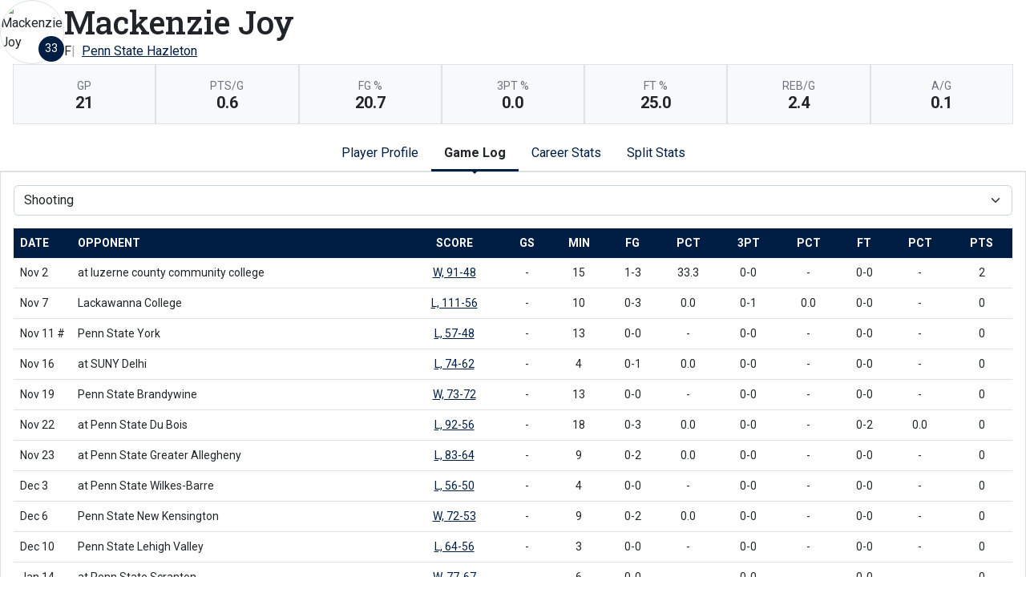

--- FILE ---
content_type: text/html; charset=UTF-8
request_url: http://athletics.hn.psu.edu/sports/wbkb/2019-20/players/mackenziejoyuqa2?dec=printer-decorator&view=gamelog
body_size: 11252
content:
<!doctype html>
<html lang="en">
    <head>
        <meta charset="utf-8">
        <title>Mackenzie Joy | #33 |  F |   Penn State Hazleton - Penn St.-Hazleton - Print Version</title>
        <meta name="robots" content="NOINDEX" />
        <meta name="viewport" content="width=device-width, initial-scale=1">
        
                <link href="https://cdn.jsdelivr.net/npm/bootstrap@5.2.3/dist/css/bootstrap.min.css" rel="stylesheet" crossorigin="anonymous">
        <link rel="preconnect" href="https://fonts.googleapis.com">
<link rel="preconnect" href="https://fonts.gstatic.com" crossorigin>
<link href="https://fonts.googleapis.com/css2?family=Roboto+Slab:wght@100;200;300;400;500;600;700;800;900&family=Roboto:ital,wght@0,100;0,300;0,400;0,500;0,700;0,900;1,100;1,300;1,400;1,500;1,700;1,900&display=swap" rel="stylesheet">
<link rel="stylesheet" type="text/css" href="https://presto-sport-static.s3.amazonaws.com/fonts/fontawesome-kit-pro-6.0.0/css/all.min.css" /> <link rel="stylesheet" type="text/css" href="https://presto-sport-static.s3.amazonaws.com/fonts/fontawesome-kit-pro-7.0.0/css/all.min.css" />



<style>
:root {
  --heading-font-family:'Roboto Slab', serif;
  --body-font-family:'Roboto', sans-serif;
  --bs-font-sans-serif:'Roboto', sans-serif;
  --bs-body-font-family:'Roboto', sans-serif;
  --fa-family:'Font Awesome 7 Pro';
  --fa-family-brands:'Font Awesome 7 Brands';
}
</style>         




<style>
:root {
	 --bs-primary:#001e44;
	 --bs-primary-rgb:0, 30, 68;
	 --bs-secondary:#a2aaad;
	 --bs-secondary-rgb:162, 170, 173;
	 --bs-tertiary:#ffffff;
	 --bs-tertiary-rgb:255, 255, 255;
	 --bs-link-color:#001e44;
	 --bs-link-hover-color:#001e44;
	 --bs-accordion-active-color:#001e44;
	 --bs-accordion-active-bg:rgba(0, 30, 68, 0.05);
	 --bs-accordion-btn-focus-border-color:rgba(0, 30, 68, 0.35);
	 --bs-accordion-btn-focus-box-shadow:0 0 0 0.25rem rgba(0, 30, 68, 0.25);
	 --ps-site-width:1520px;
	 --site-logo-bg-url:url(/images/setup/PSUHazleton_Logo_Primary.png);
}
</style> 
        <link rel="stylesheet" type="text/css" href="https://theme-assets.prestosports.com/theme-assets/generic/assets/css/bootstrap-negative-margins.css"/>
        <link rel="stylesheet" type="text/css" href="https://theme-assets.prestosports.com/theme-assets/generic/assets/css/slick-theme-bs5.css"/>
        <link rel="stylesheet" type="text/css" href="https://theme-assets.prestosports.com/theme-assets/generic/assets/css/global-reset.css" />
        <link rel="stylesheet" type="text/css" href="https://theme-assets.prestosports.com/theme-assets/generic/assets/css/global-theme-reset-bs5.css"/>
        <script src="https://cdnjs.cloudflare.com/ajax/libs/jquery/3.4.1/jquery.min.js" integrity="sha256-CSXorXvZcTkaix6Yvo6HppcZGetbYMGWSFlBw8HfCJo=" crossorigin="anonymous"></script>
        
                




<style>
:root {
	 --bs-primary:#001e44;
	 --bs-primary-rgb:0, 30, 68;
	 --bs-secondary:#a2aaad;
	 --bs-secondary-rgb:162, 170, 173;
	 --bs-tertiary:#ffffff;
	 --bs-tertiary-rgb:255, 255, 255;
	 --bs-link-color:#001e44;
	 --bs-link-hover-color:#001e44;
	 --bs-accordion-active-color:#001e44;
	 --bs-accordion-active-bg:rgba(0, 30, 68, 0.05);
	 --bs-accordion-btn-focus-border-color:rgba(0, 30, 68, 0.35);
	 --bs-accordion-btn-focus-box-shadow:0 0 0 0.25rem rgba(0, 30, 68, 0.25);
	 --ps-site-width:1520px;
	 --site-logo-bg-url:url(/images/setup/PSUHazleton_Logo_Primary.png);
}
</style>
        
                
                
                	<script> $(function(){ $("html").addClass("secondary-color-light"); }); </script>
                
                
        <!-- no rum header -->
        
        <style>
            .composite-cal .toggle-buttons-bar,
            .composite-cal .cal-nav-right,
            .composite-cal .cal-nav-left,
            .composite-cal .subscribe_links { display:none !important }
            .composite-cal .date-events { display:block !important }
            .composite-cal .cal-day > .ratio::before { padding-top:0 }
            .composite-cal .cal-day-cell { position:static; min-height:100px }
        </style>
    </head>
    <body onload=" print() " class="printer-body">
        <script>
    let headshots = [];
            
                        
                        headshots.push({ "uni": 1, "name": "Katura McCorkle", "short_name": "K. McCorkle", "headshot": "/sports/wbkb/2019-20/Katura.png", "attrs": "{year=Freshman, major=Psychology, position_stat=sh, number=1, first_name=Katura, position=Power Forward, last_name=McCorkle, position_abbr=PF, hometown=Philadelphia, PA}" });
                    
                        
                        headshots.push({ "uni": 2, "name": "Roxxy Dacosta", "short_name": "R. Dacosta", "headshot": "/sports/wbkb/2019-20/Roxxy.png", "attrs": "{year=Freshman, major=Engineering, position_stat=sh, number=2, first_name=Roxxy, position=Guard, last_name=Dacosta, position_abbr=G, hometown=Bronx, NY}" });
                    
                        
                        headshots.push({ "uni": 3, "name": "Scarlet Vargas", "short_name": "S. Vargas", "headshot": "/sports/wbkb/2019-20/Scarlet.png", "attrs": "{year=Freshman, major=Business, position_stat=sh, number=3, first_name=Scarlet, position=Shooting Guard, last_name=Vargas, position_abbr=SG, hometown=Bronx, NY}" });
                    
                        
                        headshots.push({ "uni": 5, "name": "Angie Ordonez", "short_name": "A. Ordonez", "headshot": "/sports/wbkb/2019-20/Angie.png", "attrs": "{year=Freshman, major=Business, position_stat=sh, number=5, first_name=Angie, position=Small Forward, last_name=Ordonez, position_abbr=SF, hometown=Bronx, NY}" });
                    
                        
                        headshots.push({ "uni": 10, "name": "Brianna Clark", "short_name": "B. Clark", "headshot": "/sports/wbkb/2019-20/Brianna.png", "attrs": "{year=Freshman, major=Physical Therapy Assistant, position_stat=sh, number=10, first_name=Brianna, position=Guard, last_name=Clark, position_abbr=G, hometown=Effort, PA}" });
                    
                        
                        headshots.push({ "uni": 20, "name": "Alexa Clark", "short_name": "A. Clark", "headshot": "/sports/wbkb/2019-20/Alexa.png", "attrs": "{year=Freshman, major=Physical Therapy Assistant, position_stat=sh, number=20, first_name=Alexa, position=Guard, last_name=Clark, position_abbr=G, hometown=Effort, PA}" });
                    
                        
                        headshots.push({ "uni": 21, "name": "Phillis Fugah", "short_name": "P. Fugah", "headshot": "/sports/wbkb/2019-20/Phillis.png", "attrs": "{year=Freshman, major=Biology, position_stat=sh, number=21, first_name=Phillis, position=Point Guard, last_name=Fugah, position_abbr=PG, hometown=Philadelphia, PA}" });
                    
                        
                        headshots.push({ "uni": 22, "name": "Cassidy Buser", "short_name": "C. Buser", "headshot": "/sports/wbkb/2019-20/Cassidy.png", "attrs": "{year=Freshman, major=Physical Therapy Assistant, position_stat=sh, number=22, first_name=Cassidy, position=Forward, last_name=Buser, position_abbr=F, hometown=Langhorne, PA}" });
                    
                        
                        headshots.push({ "uni": 23, "name": "RosaLydia Caputo", "short_name": "R. Caputo", "headshot": "/sports/wbkb/2019-20/Rosa.png", "attrs": "{year=Freshman, major=Political Science, position_stat=sh, number=23, first_name=RosaLydia, position=Forward, last_name=Caputo, position_abbr=F, hometown=Howard Beach, NY}" });
                    
                        
                        headshots.push({ "uni": 24, "name": "Jaclyn Hess", "short_name": "J. Hess", "headshot": "/sports/wbkb/2019-20/Jaclyn.png", "attrs": "{year=Sophomore, major=Food Science, position_stat=sh, number=24, first_name=Jaclyn, position=Small Forward, last_name=Hess, position_abbr=SF, hometown=Bangor, PA}" });
                    
                        
                        headshots.push({ "uni": 33, "name": "Mackenzie Joy", "short_name": "M. Joy", "headshot": "/sports/wbkb/2019-20/MacJoy.png", "attrs": "{year=Junior, major=Business, position_stat=sh, number=33, first_name=Mackenzie, position=Forward, last_name=Joy, position_abbr=F, hometown=Hazleton, PA}" });
                    
                        
                        headshots.push({ "uni": 34, "name": "Kasey Middleton", "short_name": "K. Middleton", "headshot": "/sports/wbkb/2019-20/Kasey.png", "attrs": "{year=Freshman, major=Undergraduate Studies, position_stat=sh, number=34, first_name=Kasey, position=Small Forward, last_name=Middleton, position_abbr=SF, hometown=Bronx, NY}" });
                    
                        
                        headshots.push({ "uni": 44, "name": "Victoria Warg", "short_name": "V. Warg", "headshot": "/sports/wbkb/2019-20/Tori.png", "attrs": "{year=Senior, major=Rehabilitation and Human Services, position_stat=sh, number=44, first_name=Victoria, position=Center, last_name=Warg, position_abbr=C, hometown=Hazle Township, PA}" });
                    
                        
                        headshots.push({ "uni": 52, "name": "Mekenzie Wolfe", "short_name": "M. Wolfe", "headshot": "/sports/wbkb/2019-20/Mac.png", "attrs": "{year=Senior, major=Corporate Communications, position_stat=sh, number=52, first_name=Mekenzie, position=Power Forward, last_name=Wolfe, position_abbr=PF, hometown=Grove City, PA}" });
            </script>









 
 
 
 
 
 
 
 







<div class="page-content player-stats">
	<div class="d-flex flex-column justify-content-between gap-3">
		<div class="bnt-heading">
			<div class="bnt-main d-flex flex-column flex-grow-1 gap-3">
				<div class="bnt-name-info">
					<div class="d-flex align-items-center justify-content-between gap-3">
						<div class="bnt-left">
							<div class="bnt-headshot position-relative" style="width:5rem;">
																																																																																																																																																																																																																																																																																																																																													<div class="ratio ratio-1x1 rounded-circle overflow-hidden img-thumbnail">
		<span class="align-content-center">
			<img src="/sports/wbkb/2019-20/MacJoy.png?max_height=576&max_width=576&crop=1" alt="Mackenzie Joy" class="img-fluid h-auto" />
		</span>
	</div>
																									<div class="jersey-number-overlay d-inline-block position-absolute bottom-0 end-0 lh-1">
										<span class="number d-inline-block small text-center bg-primary text-white rounded-circle lh-1 overflow-hidden p-2" style="width:2rem; height:2rem;">
											33
										</span>
									</div>
															</div>
						</div>
						<div class="bnt-name-info-main flex-grow-1">
							<div class="d-flex flex-column aling-items-center justify-content-between gap-3">
								<div class="player-attributes">
									<h1 class="m-0 p-0">
										Mackenzie Joy
									</h1>
									<ul class="list-unstyled list-inline-pipes d-flex align-items-center justify-content-start gap-2 m-0 w-100">
																					<li><span>F</span></li>
																				<li><a href="../teams?id=xjpebxjic5lgkeij" aria-label="Team Stats - Penn State Hazleton">Penn State Hazleton</a></li>
									</ul>
								</div>
							</div>
						</div>
																								</div>
				</div>
				<div class="bnt-highlights mx-3">
					            <div class="d-flex flex-wrap bg-light">
                                <div class="flex-fill border p-3 text-center" style="min-width:100px">
                <div class="text-uppercase fw-normal small text-muted">gp</div>
                <div class="p-0 m-0 fs-5 fw-bold lh-1">21</div>
            </div>
                                                            <div class="flex-fill border p-3 text-center" style="min-width:100px">
                <div class="text-uppercase fw-normal small text-muted">pts/g</div>
                <div class="p-0 m-0 fs-5 fw-bold lh-1">0.6</div>
            </div>
                                                            <div class="flex-fill border p-3 text-center" style="min-width:100px">
                <div class="text-uppercase fw-normal small text-muted">fg %</div>
                <div class="p-0 m-0 fs-5 fw-bold lh-1">20.7</div>
            </div>
                                                            <div class="flex-fill border p-3 text-center" style="min-width:100px">
                <div class="text-uppercase fw-normal small text-muted">3pt %</div>
                <div class="p-0 m-0 fs-5 fw-bold lh-1">0.0</div>
            </div>
                                                            <div class="flex-fill border p-3 text-center" style="min-width:100px">
                <div class="text-uppercase fw-normal small text-muted">ft %</div>
                <div class="p-0 m-0 fs-5 fw-bold lh-1">25.0</div>
            </div>
                                                            <div class="flex-fill border p-3 text-center" style="min-width:100px">
                <div class="text-uppercase fw-normal small text-muted">reb/g</div>
                <div class="p-0 m-0 fs-5 fw-bold lh-1">2.4</div>
            </div>
                                                            <div class="flex-fill border p-3 text-center" style="min-width:100px">
                <div class="text-uppercase fw-normal small text-muted">a/g</div>
                <div class="p-0 m-0 fs-5 fw-bold lh-1">0.1</div>
            </div>
        		</div>
	
				</div>
			</div>
		</div>
	</div>


	<div class="tabs-container my-3">

			
	<div class="tab-nav">
		<ul class="nav nav-tabs nav-tabs-responsive d-flex with-arrow lined flex-row text-nowrap justify-content-center gap-3" id="bio-network-tabs" role="tablist">
					<li class="nav-item">
		<a href="/sports/wbkb/2019-20/players/mackenziejoyuqa2?view=profile" class="nav-link text-nowrap" role="tab" data-bs-toggle="tab" data-bs-target="#profile" aria-selected="true" aria-controls="profile">Player Profile</a>
	</li>
						<li class="nav-item">
		<a href="/sports/wbkb/2019-20/players/mackenziejoyuqa2?view=gamelog" class="nav-link text-nowrap active" role="tab" data-bs-toggle="tab" data-bs-target="#gamelog" aria-selected="true" aria-controls="gamelog">Game Log</a>
	</li>
									<li class="nav-item">
		<a href="/sports/wbkb/2019-20/players/mackenziejoyuqa2?view=career" class="nav-link text-nowrap" role="tab" data-bs-toggle="tab" data-bs-target="#career" aria-selected="true" aria-controls="career">Career Stats</a>
	</li>
								<li class="nav-item">
		<a href="/sports/wbkb/2019-20/players/mackenziejoyuqa2?view=splits" class="nav-link text-nowrap" role="tab" data-bs-toggle="tab" data-bs-target="#splits" aria-selected="true" aria-controls="splits">Split Stats</a>
	</li>
		</ul>
    </div>


    	<div class="tab-content p-3 border">

    		    		<div 		
	class="tab-pane fade" role="tabpanel" id="profile"
>
    			<div class="d-flex flex-column flex-md-row align-items-top justify-content-center gap-3">
    				<div class="flex-grow-1 flex-shrink-1 col-12 col-md-6">
    					<h5>Player Stats</h5>
    					







<div class="table-responsive-via-datatables">
    <table class="table table-hover nowrap w-100" data-searching="false" data-ordering="false" data-paging="false" data-info="false" data-filtering="false" data-module="https://theme-assets.prestosports.com/theme-assets/generic/assets/js/table-sort-bs.js">
            <thead class="thead-dark">
                <tr>
                    <th class="w-auto">&nbsp</th>
                    <th scope="col" class="text-center text-uppercase" title="Overall">Overall</th>
                                                                                    <th scope="col" class="text-center text-uppercase">Conference</th>
                                                                                 </tr>
            </thead>

                
                        <tr>
                                     <th scope="row" class="font-weight-normal text-nowrap">Games</th>
                    <td class="text-center text-nowrap">
                                                  21
                                            </td>
                    
                                            <td class="text-center text-nowrap">
                                                          16
                                                    </td>
                                                                        </tr>
        
                        <tr>
                                     <th scope="row" class="font-weight-normal text-nowrap">Games started</th>
                    <td class="text-center text-nowrap">
                                                  -
                                            </td>
                    
                                            <td class="text-center text-nowrap">
                                                          -
                                                    </td>
                                                                        </tr>
        
                        <tr>
                                     <th scope="row" class="font-weight-normal text-nowrap">Minutes</th>
                    <td class="text-center text-nowrap">
                                                  183
                                            </td>
                    
                                            <td class="text-center text-nowrap">
                                                          128
                                                    </td>
                                                                        </tr>
        
                        <tr>
                                     <th scope="row" class="font-weight-normal text-nowrap">Minutes per game</th>
                    <td class="text-center text-nowrap">
                                                  8.7
                                            </td>
                    
                                            <td class="text-center text-nowrap">
                                                          8.0
                                                    </td>
                                                                        </tr>
        
                        <tr>
                                     <th scope="row" class="font-weight-normal text-nowrap">FG</th>
                    <td class="text-center text-nowrap">
                                                  6-29
                                            </td>
                    
                                            <td class="text-center text-nowrap">
                                                          3-17
                                                    </td>
                                                                        </tr>
        
                        <tr>
                                     <th scope="row" class="font-weight-normal text-nowrap">FG Pct</th>
                    <td class="text-center text-nowrap">
                                                  20.7
                                            </td>
                    
                                            <td class="text-center text-nowrap">
                                                          17.6
                                                    </td>
                                                                        </tr>
        
                        <tr>
                                     <th scope="row" class="font-weight-normal text-nowrap">3PT</th>
                    <td class="text-center text-nowrap">
                                                  0-1
                                            </td>
                    
                                            <td class="text-center text-nowrap">
                                                          0-0
                                                    </td>
                                                                        </tr>
        
                        <tr>
                                     <th scope="row" class="font-weight-normal text-nowrap">3PT Pct</th>
                    <td class="text-center text-nowrap">
                                                  0.0
                                            </td>
                    
                                            <td class="text-center text-nowrap">
                                                          -
                                                    </td>
                                                                        </tr>
        
                        <tr>
                                     <th scope="row" class="font-weight-normal text-nowrap">FT</th>
                    <td class="text-center text-nowrap">
                                                  1-4
                                            </td>
                    
                                            <td class="text-center text-nowrap">
                                                          0-2
                                                    </td>
                                                                        </tr>
        
                        <tr>
                                     <th scope="row" class="font-weight-normal text-nowrap">FT Pct</th>
                    <td class="text-center text-nowrap">
                                                  25.0
                                            </td>
                    
                                            <td class="text-center text-nowrap">
                                                          0.0
                                                    </td>
                                                                        </tr>
        
                        <tr>
                                     <th scope="row" class="font-weight-normal text-nowrap">Off rebounds</th>
                    <td class="text-center text-nowrap">
                                                  19
                                            </td>
                    
                                            <td class="text-center text-nowrap">
                                                          9
                                                    </td>
                                                                        </tr>
        
                        <tr>
                                     <th scope="row" class="font-weight-normal text-nowrap">Def rebounds</th>
                    <td class="text-center text-nowrap">
                                                  31
                                            </td>
                    
                                            <td class="text-center text-nowrap">
                                                          23
                                                    </td>
                                                                        </tr>
        
                        <tr>
                                     <th scope="row" class="font-weight-normal text-nowrap">Total rebounds</th>
                    <td class="text-center text-nowrap">
                                                  50
                                            </td>
                    
                                            <td class="text-center text-nowrap">
                                                          32
                                                    </td>
                                                                        </tr>
        
                        <tr>
                                     <th scope="row" class="font-weight-normal text-nowrap">Rebounds per game</th>
                    <td class="text-center text-nowrap">
                                                  2.4
                                            </td>
                    
                                            <td class="text-center text-nowrap">
                                                          2.0
                                                    </td>
                                                                        </tr>
        
                        <tr>
                                     <th scope="row" class="font-weight-normal text-nowrap">Personal fouls</th>
                    <td class="text-center text-nowrap">
                                                  22
                                            </td>
                    
                                            <td class="text-center text-nowrap">
                                                          17
                                                    </td>
                                                                        </tr>
        
                        <tr>
                                     <th scope="row" class="font-weight-normal text-nowrap">Disqualifications</th>
                    <td class="text-center text-nowrap">
                                                  0
                                            </td>
                    
                                            <td class="text-center text-nowrap">
                                                          0
                                                    </td>
                                                                        </tr>
        
                        <tr>
                                     <th scope="row" class="font-weight-normal text-nowrap">Assists</th>
                    <td class="text-center text-nowrap">
                                                  2
                                            </td>
                    
                                            <td class="text-center text-nowrap">
                                                          1
                                                    </td>
                                                                        </tr>
        
                        <tr>
                                     <th scope="row" class="font-weight-normal text-nowrap">Turnovers</th>
                    <td class="text-center text-nowrap">
                                                  23
                                            </td>
                    
                                            <td class="text-center text-nowrap">
                                                          17
                                                    </td>
                                                                        </tr>
        
                        <tr>
                                     <th scope="row" class="font-weight-normal text-nowrap">Assist to turnover ratio</th>
                    <td class="text-center text-nowrap">
                                                  0.1
                                            </td>
                    
                                            <td class="text-center text-nowrap">
                                                          0.1
                                                    </td>
                                                                        </tr>
        
                        <tr>
                                     <th scope="row" class="font-weight-normal text-nowrap">Steals</th>
                    <td class="text-center text-nowrap">
                                                  4
                                            </td>
                    
                                            <td class="text-center text-nowrap">
                                                          2
                                                    </td>
                                                                        </tr>
        
                        <tr>
                                     <th scope="row" class="font-weight-normal text-nowrap">Blocks</th>
                    <td class="text-center text-nowrap">
                                                  2
                                            </td>
                    
                                            <td class="text-center text-nowrap">
                                                          2
                                                    </td>
                                                                        </tr>
        
                        <tr>
                                     <th scope="row" class="font-weight-normal text-nowrap">Points</th>
                    <td class="text-center text-nowrap">
                                                  13
                                            </td>
                    
                                            <td class="text-center text-nowrap">
                                                          6
                                                    </td>
                                                                        </tr>
        
                        <tr>
                                     <th scope="row" class="font-weight-normal text-nowrap">Points per game</th>
                    <td class="text-center text-nowrap">
                                                  0.6
                                            </td>
                    
                                            <td class="text-center text-nowrap">
                                                          0.4
                                                    </td>
                                                                        </tr>
        
                        <tr>
                                     <th scope="row" class="font-weight-normal text-nowrap">Points per 40 min</th>
                    <td class="text-center text-nowrap">
                                                  2.8
                                            </td>
                    
                                            <td class="text-center text-nowrap">
                                                          1.9
                                                    </td>
                                                                        </tr>
             </table>
</div>

    				</div>
					<div class="flex-grow-1 flex-shrink-1 col-12 col-md-6">
						<h5>Recent Results</h5>
							<div class="stats-container table-responsive-via-datatables">
        <table class="table table-hover nowrap w-100" data-searching="false" data-ordering="false" data-paging="false" data-info="false" data-filtering="false" data-buttons="true" data-module="https://theme-assets.prestosports.com/theme-assets/generic/assets/js/table-sort-bs.js">
            <thead class="thead-dark">
                <tr>
                    <th class="text-uppercase w-1">Date</th>
                    <th class="text-uppercase text-start">Opponent</th>
                    <th scope="col" class="text-center text-uppercase">Result</th>
                </tr>
            </thead>
    		    		    			    			    		    			    			    		    			    			    		    			    			    		    			    			    		    			    			    		    			    			    		    			    			    		    			    			    		    			    			    		    			    			    		    			    			    		    			    			    		    			    			    		    			    			    		    			    			    		    			    			    		    			    			    		    			    			    		    			    		    			    			    		    			    			    		    			    			    		    			    			    		    			    			    		
    		    		
    		    			    		    			    		    			    		    			    		    			    		    			    		    			    		    			    		    			    		    			    		    			    		    			    		    			    		    			    		    			    		    			    		    			    		    			    		    			    		    			    				<tr>
    					<td class="text-nowrap text-start">Feb 7</td>
    					<td class="text-nowrap text-start">
    						    						Bryant & Stratton - Albany
    					</td>
    					<td class="text-nowrap text-center">
    						    					</td>
    				</tr>
    			    		    			    				<tr>
    					<td class="text-nowrap text-start">Feb 9</td>
    					<td class="text-nowrap text-start">
    						 at
    						    						Penn State Lehigh Valley
    					</td>
    					<td class="text-nowrap text-center">
    						    							    								<a                 aria-label="Women's Basketball event: February 9 12:00 PM: at Penn State Lehigh Valley: Box Score"
 href="../boxscores/20200209_laua.xml">L, 87-55</a>
    							    						    					</td>
    				</tr>
    			    		    			    				<tr>
    					<td class="text-nowrap text-start">Feb 11</td>
    					<td class="text-nowrap text-start">
    						    						Penn State Scranton
    					</td>
    					<td class="text-nowrap text-center">
    						    							    								<a                 aria-label="Women's Basketball event: February 11 06:00 PM: vs. Penn State Scranton: Box Score"
 href="../boxscores/20200211_qxys.xml">W, 60-40</a>
    							    						    					</td>
    				</tr>
    			    		    			    				<tr>
    					<td class="text-nowrap text-start">Feb 15</td>
    					<td class="text-nowrap text-start">
    						 at
    						    						Penn State York
    					</td>
    					<td class="text-nowrap text-center">
    						    							    								W, 65-59
    							    						    					</td>
    				</tr>
    			    		    			    				<tr>
    					<td class="text-nowrap text-start">Feb 18</td>
    					<td class="text-nowrap text-start">
    						    						Penn State Wilkes-Barre
    					</td>
    					<td class="text-nowrap text-center">
    						    							    								W, 82-74
    							    						    					</td>
    				</tr>
    			    		    			    				<tr>
    					<td class="text-nowrap text-start">Feb 21</td>
    					<td class="text-nowrap text-start">
    						    						Penn State Schuylkill
    					</td>
    					<td class="text-nowrap text-center">
    						    							    								<a                 aria-label="Women's Basketball event: February 21 06:00 PM: vs. Penn State Schuylkill: Box Score"
 href="../boxscores/20200221_98h1.xml">L, 80-58</a>
    							    						    					</td>
    				</tr>
    			    		    	</table>
	</div>

					</div>
    			</div>

                
                
                    				<div class="my-3"></div>
                
				    		</div> 
    		            
    		<div 		
	class="tab-pane active" role="tabpanel" id="gamelog"
>
    			    																
	<div class="d-flex flex-row text-nowrap align-items-center justify-content-center">
		<div class="secondary-tab-select-container flex-fill">
			<select class="tab-nav-select-helper form-select" id="gamelog-subtabs-select" aria-label="Choose a stat group">
									<option value="#gamelog-sh"  selected >			Shooting
	</option>
									<option value="#gamelog-bc" >			Ball control
	</option>
									<option value="#gamelog-bcext" >			Ball control extended
	</option>
							</select>
			<script>
				$('.tab-nav-select-helper').on('change', function(e) {
					var id = $(this).val();
					$('a[data-bs-target="' + id + '"]').tab('show');
				});
			</script>
		</div>
	</div>

	<ul class="d-none nav nav-tabs nav-tabs-responsive d-flex with-arrow lined flex-row text-nowrap justify-content-start gap-3" role="tablist" id="gamelog-subtabs">
											<li class="nav-item">
				<a href="#gamelog-sh" class="nav-link active" id="gamelog-sh-tab" data-bs-target="#gamelog-sh" role="tab" data-bs-toggle="tab">			Shooting
	</a>
			</li>
								<li class="nav-item">
				<a href="#gamelog-bc" class="nav-link" id="gamelog-bc-tab" data-bs-target="#gamelog-bc" role="tab" data-bs-toggle="tab">			Ball control
	</a>
			</li>
								<li class="nav-item">
				<a href="#gamelog-bcext" class="nav-link" id="gamelog-bcext-tab" data-bs-target="#gamelog-bcext" role="tab" data-bs-toggle="tab">			Ball control extended
	</a>
			</li>
			</ul>

    				<div class="tab-content py-3">
    					    						    						    						<div class="tab-pane active" role="tabpanel" id="gamelog-sh">
    							
	<div class="stats-container table-responsive-via-datatables">
        <table class="table table-hover nowrap w-100" data-searching="false" data-ordering="false" data-filtering="false" data-buttons="true" data-module="https://theme-assets.prestosports.com/theme-assets/generic/assets/js/table-sort-bs.js">
			<thead class="thead-dark">
				<tr>
							<th class="text-uppercase w-1" data-p="sh" data-bs-toggle="tooltip" data-bs-placement="top" title="">Date</th>
							<th class="text-uppercase " data-p="sh" data-bs-toggle="tooltip" data-bs-placement="top" title="">Opponent</th>
							<th class="text-uppercase text-center" data-p="sh" data-bs-toggle="tooltip" data-bs-placement="top" title="">Score</th>

																							<th class="text-uppercase text-center" data-p="sh" data-bs-toggle="tooltip" data-bs-placement="top" title="Games started">gs</th>
													<th class="text-uppercase text-center" data-p="sh" data-bs-toggle="tooltip" data-bs-placement="top" title="Minutes">min</th>
													<th class="text-uppercase text-center" data-p="sh" data-bs-toggle="tooltip" data-bs-placement="top" title="">fg</th>
													<th class="text-uppercase text-center" data-p="sh" data-bs-toggle="tooltip" data-bs-placement="top" title="">pct</th>
													<th class="text-uppercase text-center" data-p="sh" data-bs-toggle="tooltip" data-bs-placement="top" title="">3pt</th>
													<th class="text-uppercase text-center" data-p="sh" data-bs-toggle="tooltip" data-bs-placement="top" title="">pct</th>
													<th class="text-uppercase text-center" data-p="sh" data-bs-toggle="tooltip" data-bs-placement="top" title="">ft</th>
													<th class="text-uppercase text-center" data-p="sh" data-bs-toggle="tooltip" data-bs-placement="top" title="">pct</th>
													<th class="text-uppercase text-center" data-p="sh" data-bs-toggle="tooltip" data-bs-placement="top" title="Points">pts</th>
									</tr>
			</thead>
							<tr>
					<td class="text-nowrap">Nov 2 </</td>
					<td class="text-nowrap">
						 at 						luzerne county community college
					</td>
					<td 	class="text-nowrap text-center"
>
																					<a                 aria-label="Women's Basketball event: November 2 12:00 PM: at luzerne county community college: Box Score"
 href="../boxscores/20191102_bu63.xml">W, 91-48</a>
																		</td>
																<td 	class="text-nowrap text-center"
>-</td>
											<td 	class="text-nowrap text-center"
>15</td>
											<td 	class="text-nowrap text-center"
>1-3</td>
											<td 	class="text-nowrap text-center"
>33.3</td>
											<td 	class="text-nowrap text-center"
>0-0</td>
											<td 	class="text-nowrap text-center"
>-</td>
											<td 	class="text-nowrap text-center"
>0-0</td>
											<td 	class="text-nowrap text-center"
>-</td>
											<td 	class="text-nowrap text-center"
>2</td>
									</tr>
							<tr>
					<td class="text-nowrap">Nov 7 </</td>
					<td class="text-nowrap">
												Lackawanna College
					</td>
					<td 	class="text-nowrap text-center"
>
																					<a                 aria-label="Women's Basketball event: November 7 06:30 PM: vs. Lackawanna College: Box Score"
 href="../boxscores/20191107_u2q0.xml">L, 111-56</a>
																		</td>
																<td 	class="text-nowrap text-center"
>-</td>
											<td 	class="text-nowrap text-center"
>10</td>
											<td 	class="text-nowrap text-center"
>0-3</td>
											<td 	class="text-nowrap text-center"
>0.0</td>
											<td 	class="text-nowrap text-center"
>0-1</td>
											<td 	class="text-nowrap text-center"
>0.0</td>
											<td 	class="text-nowrap text-center"
>0-0</td>
											<td 	class="text-nowrap text-center"
>-</td>
											<td 	class="text-nowrap text-center"
>0</td>
									</tr>
							<tr>
					<td class="text-nowrap">Nov 11  # </</td>
					<td class="text-nowrap">
												Penn State York
					</td>
					<td 	class="text-nowrap text-center"
>
																					<a                 aria-label="Women's Basketball event: November 11 07:00 PM: vs. Penn State York: Box Score"
 href="../boxscores/20191111_t3sz.xml">L, 57-48</a>
																		</td>
																<td 	class="text-nowrap text-center"
>-</td>
											<td 	class="text-nowrap text-center"
>13</td>
											<td 	class="text-nowrap text-center"
>0-0</td>
											<td 	class="text-nowrap text-center"
>-</td>
											<td 	class="text-nowrap text-center"
>0-0</td>
											<td 	class="text-nowrap text-center"
>-</td>
											<td 	class="text-nowrap text-center"
>0-0</td>
											<td 	class="text-nowrap text-center"
>-</td>
											<td 	class="text-nowrap text-center"
>0</td>
									</tr>
							<tr>
					<td class="text-nowrap">Nov 16 </</td>
					<td class="text-nowrap">
						 at 						SUNY Delhi
					</td>
					<td 	class="text-nowrap text-center"
>
																					<a                 aria-label="Women's Basketball event: November 16 01:00 PM: at SUNY Delhi: Box Score"
 href="../boxscores/20191116_qiuv.xml">L, 74-62</a>
																		</td>
																<td 	class="text-nowrap text-center"
>-</td>
											<td 	class="text-nowrap text-center"
>4</td>
											<td 	class="text-nowrap text-center"
>0-1</td>
											<td 	class="text-nowrap text-center"
>0.0</td>
											<td 	class="text-nowrap text-center"
>0-0</td>
											<td 	class="text-nowrap text-center"
>-</td>
											<td 	class="text-nowrap text-center"
>0-0</td>
											<td 	class="text-nowrap text-center"
>-</td>
											<td 	class="text-nowrap text-center"
>0</td>
									</tr>
							<tr>
					<td class="text-nowrap">Nov 19 </</td>
					<td class="text-nowrap">
												Penn State Brandywine
					</td>
					<td 	class="text-nowrap text-center"
>
																					<a                 aria-label="Women's Basketball event: November 19 06:00 PM: vs. Penn State Brandywine: Box Score"
 href="../boxscores/20191119_uolu.xml">W, 73-72</a>
																		</td>
																<td 	class="text-nowrap text-center"
>-</td>
											<td 	class="text-nowrap text-center"
>13</td>
											<td 	class="text-nowrap text-center"
>0-0</td>
											<td 	class="text-nowrap text-center"
>-</td>
											<td 	class="text-nowrap text-center"
>0-0</td>
											<td 	class="text-nowrap text-center"
>-</td>
											<td 	class="text-nowrap text-center"
>0-0</td>
											<td 	class="text-nowrap text-center"
>-</td>
											<td 	class="text-nowrap text-center"
>0</td>
									</tr>
							<tr>
					<td class="text-nowrap">Nov 22 </</td>
					<td class="text-nowrap">
						 at 						Penn State Du Bois
					</td>
					<td 	class="text-nowrap text-center"
>
																					<a                 aria-label="Women's Basketball event: November 22 05:00 PM: at Penn State Du Bois: Box Score"
 href="../boxscores/20191122_tbju.xml">L, 92-56</a>
																		</td>
																<td 	class="text-nowrap text-center"
>-</td>
											<td 	class="text-nowrap text-center"
>18</td>
											<td 	class="text-nowrap text-center"
>0-3</td>
											<td 	class="text-nowrap text-center"
>0.0</td>
											<td 	class="text-nowrap text-center"
>0-0</td>
											<td 	class="text-nowrap text-center"
>-</td>
											<td 	class="text-nowrap text-center"
>0-2</td>
											<td 	class="text-nowrap text-center"
>0.0</td>
											<td 	class="text-nowrap text-center"
>0</td>
									</tr>
							<tr>
					<td class="text-nowrap">Nov 23 </</td>
					<td class="text-nowrap">
						 at 						Penn State Greater Allegheny
					</td>
					<td 	class="text-nowrap text-center"
>
																					<a                 aria-label="Women's Basketball event: November 23 12:00 PM: at Penn State Greater Allegheny: Box Score"
 href="../boxscores/20191123_0ban.xml">L, 83-64</a>
																		</td>
																<td 	class="text-nowrap text-center"
>-</td>
											<td 	class="text-nowrap text-center"
>9</td>
											<td 	class="text-nowrap text-center"
>0-2</td>
											<td 	class="text-nowrap text-center"
>0.0</td>
											<td 	class="text-nowrap text-center"
>0-0</td>
											<td 	class="text-nowrap text-center"
>-</td>
											<td 	class="text-nowrap text-center"
>0-0</td>
											<td 	class="text-nowrap text-center"
>-</td>
											<td 	class="text-nowrap text-center"
>0</td>
									</tr>
							<tr>
					<td class="text-nowrap">Dec 3 </</td>
					<td class="text-nowrap">
						 at 						Penn State Wilkes-Barre
					</td>
					<td 	class="text-nowrap text-center"
>
																					<a                 aria-label="Women's Basketball event: December 3 06:00 PM: at Penn State Wilkes-Barre: Box Score"
 href="../boxscores/20191203_63ex.xml">L, 56-50</a>
																		</td>
																<td 	class="text-nowrap text-center"
>-</td>
											<td 	class="text-nowrap text-center"
>4</td>
											<td 	class="text-nowrap text-center"
>0-0</td>
											<td 	class="text-nowrap text-center"
>-</td>
											<td 	class="text-nowrap text-center"
>0-0</td>
											<td 	class="text-nowrap text-center"
>-</td>
											<td 	class="text-nowrap text-center"
>0-0</td>
											<td 	class="text-nowrap text-center"
>-</td>
											<td 	class="text-nowrap text-center"
>0</td>
									</tr>
							<tr>
					<td class="text-nowrap">Dec 6 </</td>
					<td class="text-nowrap">
												Penn State New Kensington
					</td>
					<td 	class="text-nowrap text-center"
>
																					<a                 aria-label="Women's Basketball event: December 6 06:00 PM: vs. Penn State New Kensington: Box Score"
 href="../boxscores/20191206_vthf.xml">W, 72-53</a>
																		</td>
																<td 	class="text-nowrap text-center"
>-</td>
											<td 	class="text-nowrap text-center"
>9</td>
											<td 	class="text-nowrap text-center"
>0-2</td>
											<td 	class="text-nowrap text-center"
>0.0</td>
											<td 	class="text-nowrap text-center"
>0-0</td>
											<td 	class="text-nowrap text-center"
>-</td>
											<td 	class="text-nowrap text-center"
>0-0</td>
											<td 	class="text-nowrap text-center"
>-</td>
											<td 	class="text-nowrap text-center"
>0</td>
									</tr>
							<tr>
					<td class="text-nowrap">Dec 10 </</td>
					<td class="text-nowrap">
												Penn State Lehigh Valley
					</td>
					<td 	class="text-nowrap text-center"
>
																					<a                 aria-label="Women's Basketball event: December 10 06:00 PM: vs. Penn State Lehigh Valley: Box Score"
 href="../boxscores/20191210_v8sp.xml">L, 64-56</a>
																		</td>
																<td 	class="text-nowrap text-center"
>-</td>
											<td 	class="text-nowrap text-center"
>3</td>
											<td 	class="text-nowrap text-center"
>0-0</td>
											<td 	class="text-nowrap text-center"
>-</td>
											<td 	class="text-nowrap text-center"
>0-0</td>
											<td 	class="text-nowrap text-center"
>-</td>
											<td 	class="text-nowrap text-center"
>0-0</td>
											<td 	class="text-nowrap text-center"
>-</td>
											<td 	class="text-nowrap text-center"
>0</td>
									</tr>
							<tr>
					<td class="text-nowrap">Jan 14 </</td>
					<td class="text-nowrap">
						 at 						Penn State Scranton
					</td>
					<td 	class="text-nowrap text-center"
>
																					<a                 aria-label="Women's Basketball event: January 14 06:00 PM: at Penn State Scranton: Box Score"
 href="../boxscores/20200114_dne9.xml">W, 77-67</a>
																		</td>
																<td 	class="text-nowrap text-center"
>-</td>
											<td 	class="text-nowrap text-center"
>6</td>
											<td 	class="text-nowrap text-center"
>0-0</td>
											<td 	class="text-nowrap text-center"
>-</td>
											<td 	class="text-nowrap text-center"
>0-0</td>
											<td 	class="text-nowrap text-center"
>-</td>
											<td 	class="text-nowrap text-center"
>0-0</td>
											<td 	class="text-nowrap text-center"
>-</td>
											<td 	class="text-nowrap text-center"
>0</td>
									</tr>
							<tr>
					<td class="text-nowrap">Jan 16 </</td>
					<td class="text-nowrap">
												Me.-Fort Kent
					</td>
					<td 	class="text-nowrap text-center"
>
																					<a                 aria-label="Women's Basketball event: January 16 06:00 PM: vs. Me.-Fort Kent: Box Score"
 href="../boxscores/20200116_d211.xml">L, 85-50</a>
																		</td>
																<td 	class="text-nowrap text-center"
>-</td>
											<td 	class="text-nowrap text-center"
>14</td>
											<td 	class="text-nowrap text-center"
>1-2</td>
											<td 	class="text-nowrap text-center"
>50.0</td>
											<td 	class="text-nowrap text-center"
>0-0</td>
											<td 	class="text-nowrap text-center"
>-</td>
											<td 	class="text-nowrap text-center"
>1-2</td>
											<td 	class="text-nowrap text-center"
>50.0</td>
											<td 	class="text-nowrap text-center"
>3</td>
									</tr>
							<tr>
					<td class="text-nowrap">Jan 20 </</td>
					<td class="text-nowrap">
						 at 						Penn State Schuylkill
					</td>
					<td 	class="text-nowrap text-center"
>
																					<a                 aria-label="Women's Basketball event: January 20 03:00 PM: at Penn State Schuylkill: Box Score"
 href="../boxscores/20200120_yjwc.xml">W, 67-57</a>
																		</td>
																<td 	class="text-nowrap text-center"
>-</td>
											<td 	class="text-nowrap text-center"
>1</td>
											<td 	class="text-nowrap text-center"
>0-0</td>
											<td 	class="text-nowrap text-center"
>-</td>
											<td 	class="text-nowrap text-center"
>0-0</td>
											<td 	class="text-nowrap text-center"
>-</td>
											<td 	class="text-nowrap text-center"
>0-0</td>
											<td 	class="text-nowrap text-center"
>-</td>
											<td 	class="text-nowrap text-center"
>0</td>
									</tr>
							<tr>
					<td class="text-nowrap">Jan 21 </</td>
					<td class="text-nowrap">
												Clarks Summit University
					</td>
					<td 	class="text-nowrap text-center"
>
																					<a                 aria-label="Women's Basketball event: January 21 07:00 PM: vs. Clarks Summit University: Box Score"
 href="../boxscores/20200121_eet8.xml">L, 74-56</a>
																		</td>
																<td 	class="text-nowrap text-center"
>-</td>
											<td 	class="text-nowrap text-center"
>12</td>
											<td 	class="text-nowrap text-center"
>1-3</td>
											<td 	class="text-nowrap text-center"
>33.3</td>
											<td 	class="text-nowrap text-center"
>0-0</td>
											<td 	class="text-nowrap text-center"
>-</td>
											<td 	class="text-nowrap text-center"
>0-0</td>
											<td 	class="text-nowrap text-center"
>-</td>
											<td 	class="text-nowrap text-center"
>2</td>
									</tr>
							<tr>
					<td class="text-nowrap">Jan 24 </</td>
					<td class="text-nowrap">
												Penn State Beaver
					</td>
					<td 	class="text-nowrap text-center"
>
																					<a                 aria-label="Women's Basketball event: January 24 06:00 PM: vs. Penn State Beaver: Box Score"
 href="../boxscores/20200124_2gtu.xml">L, 86-50</a>
																		</td>
																<td 	class="text-nowrap text-center"
>-</td>
											<td 	class="text-nowrap text-center"
>16</td>
											<td 	class="text-nowrap text-center"
>2-4</td>
											<td 	class="text-nowrap text-center"
>50.0</td>
											<td 	class="text-nowrap text-center"
>0-0</td>
											<td 	class="text-nowrap text-center"
>-</td>
											<td 	class="text-nowrap text-center"
>0-0</td>
											<td 	class="text-nowrap text-center"
>-</td>
											<td 	class="text-nowrap text-center"
>4</td>
									</tr>
							<tr>
					<td class="text-nowrap">Jan 25 </</td>
					<td class="text-nowrap">
												Penn State Fayette
					</td>
					<td 	class="text-nowrap text-center"
>
																					<a                 aria-label="Women's Basketball event: January 25 01:00 PM: vs. Penn State Fayette: Box Score"
 href="../boxscores/20200125_rut0.xml">L, 74-63</a>
																		</td>
																<td 	class="text-nowrap text-center"
>-</td>
											<td 	class="text-nowrap text-center"
>7</td>
											<td 	class="text-nowrap text-center"
>0-0</td>
											<td 	class="text-nowrap text-center"
>-</td>
											<td 	class="text-nowrap text-center"
>0-0</td>
											<td 	class="text-nowrap text-center"
>-</td>
											<td 	class="text-nowrap text-center"
>0-0</td>
											<td 	class="text-nowrap text-center"
>-</td>
											<td 	class="text-nowrap text-center"
>0</td>
									</tr>
							<tr>
					<td class="text-nowrap">Jan 28 </</td>
					<td class="text-nowrap">
												Penn State York
					</td>
					<td 	class="text-nowrap text-center"
>
																					<a                 aria-label="Women's Basketball event: January 28 06:00 PM: vs. Penn State York: Box Score"
 href="../boxscores/20200128_nwb4.xml">W, 63-61</a>
																		</td>
																<td 	class="text-nowrap text-center"
>-</td>
											<td 	class="text-nowrap text-center"
>3</td>
											<td 	class="text-nowrap text-center"
>0-0</td>
											<td 	class="text-nowrap text-center"
>-</td>
											<td 	class="text-nowrap text-center"
>0-0</td>
											<td 	class="text-nowrap text-center"
>-</td>
											<td 	class="text-nowrap text-center"
>0-0</td>
											<td 	class="text-nowrap text-center"
>-</td>
											<td 	class="text-nowrap text-center"
>0</td>
									</tr>
							<tr>
					<td class="text-nowrap">Feb 1 </</td>
					<td class="text-nowrap">
						 at 						Penn State Brandywine
					</td>
					<td 	class="text-nowrap text-center"
>
																					<a                 aria-label="Women's Basketball event: February 1 01:00 PM: at Penn State Brandywine: Box Score"
 href="../boxscores/20200201_2uj8.xml">L, 72-68</a>
																		</td>
																<td 	class="text-nowrap text-center"
>-</td>
											<td 	class="text-nowrap text-center"
>3</td>
											<td 	class="text-nowrap text-center"
>0-0</td>
											<td 	class="text-nowrap text-center"
>-</td>
											<td 	class="text-nowrap text-center"
>0-0</td>
											<td 	class="text-nowrap text-center"
>-</td>
											<td 	class="text-nowrap text-center"
>0-0</td>
											<td 	class="text-nowrap text-center"
>-</td>
											<td 	class="text-nowrap text-center"
>0</td>
									</tr>
							<tr>
					<td class="text-nowrap">Feb 4 </</td>
					<td class="text-nowrap">
						 at 						Penn State Mont Alto
					</td>
					<td 	class="text-nowrap text-center"
>
																					<a                 aria-label="Women's Basketball event: February 4 06:00 PM: at Penn State Mont Alto: Box Score"
 href="../boxscores/20200204_5h6p.xml">L, 63-54</a>
																		</td>
																<td 	class="text-nowrap text-center"
>-</td>
											<td 	class="text-nowrap text-center"
>3</td>
											<td 	class="text-nowrap text-center"
>0-0</td>
											<td 	class="text-nowrap text-center"
>-</td>
											<td 	class="text-nowrap text-center"
>0-0</td>
											<td 	class="text-nowrap text-center"
>-</td>
											<td 	class="text-nowrap text-center"
>0-0</td>
											<td 	class="text-nowrap text-center"
>-</td>
											<td 	class="text-nowrap text-center"
>0</td>
									</tr>
							<tr>
					<td class="text-nowrap">Feb 7 </</td>
					<td class="text-nowrap">
												Bryant & Stratton - Albany
					</td>
					<td 	class="text-nowrap text-center"
>
						 &nbsp; 					</td>
																<td 	class="text-nowrap text-center"
>-</td>
											<td 	class="text-nowrap text-center"
>-</td>
											<td 	class="text-nowrap text-center"
>-</td>
											<td 	class="text-nowrap text-center"
>-</td>
											<td 	class="text-nowrap text-center"
>-</td>
											<td 	class="text-nowrap text-center"
>-</td>
											<td 	class="text-nowrap text-center"
>-</td>
											<td 	class="text-nowrap text-center"
>-</td>
											<td 	class="text-nowrap text-center"
>-</td>
									</tr>
							<tr>
					<td class="text-nowrap">Feb 9 </</td>
					<td class="text-nowrap">
						 at 						Penn State Lehigh Valley
					</td>
					<td 	class="text-nowrap text-center"
>
																					<a                 aria-label="Women's Basketball event: February 9 12:00 PM: at Penn State Lehigh Valley: Box Score"
 href="../boxscores/20200209_laua.xml">L, 87-55</a>
																		</td>
																<td 	class="text-nowrap text-center"
>-</td>
											<td 	class="text-nowrap text-center"
>16</td>
											<td 	class="text-nowrap text-center"
>1-4</td>
											<td 	class="text-nowrap text-center"
>25.0</td>
											<td 	class="text-nowrap text-center"
>0-0</td>
											<td 	class="text-nowrap text-center"
>-</td>
											<td 	class="text-nowrap text-center"
>0-0</td>
											<td 	class="text-nowrap text-center"
>-</td>
											<td 	class="text-nowrap text-center"
>2</td>
									</tr>
							<tr>
					<td class="text-nowrap">Feb 11 </</td>
					<td class="text-nowrap">
												Penn State Scranton
					</td>
					<td 	class="text-nowrap text-center"
>
																					<a                 aria-label="Women's Basketball event: February 11 06:00 PM: vs. Penn State Scranton: Box Score"
 href="../boxscores/20200211_qxys.xml">W, 60-40</a>
																		</td>
																<td 	class="text-nowrap text-center"
>-</td>
											<td 	class="text-nowrap text-center"
>7</td>
											<td 	class="text-nowrap text-center"
>0-0</td>
											<td 	class="text-nowrap text-center"
>-</td>
											<td 	class="text-nowrap text-center"
>0-0</td>
											<td 	class="text-nowrap text-center"
>-</td>
											<td 	class="text-nowrap text-center"
>0-0</td>
											<td 	class="text-nowrap text-center"
>-</td>
											<td 	class="text-nowrap text-center"
>0</td>
									</tr>
							<tr>
					<td class="text-nowrap">Feb 15 </</td>
					<td class="text-nowrap">
						 at 						Penn State York
					</td>
					<td 	class="text-nowrap text-center"
>
																					W, 65-59
																		</td>
																<td 	class="text-nowrap text-center"
>-</td>
											<td 	class="text-nowrap text-center"
>-</td>
											<td 	class="text-nowrap text-center"
>-</td>
											<td 	class="text-nowrap text-center"
>-</td>
											<td 	class="text-nowrap text-center"
>-</td>
											<td 	class="text-nowrap text-center"
>-</td>
											<td 	class="text-nowrap text-center"
>-</td>
											<td 	class="text-nowrap text-center"
>-</td>
											<td 	class="text-nowrap text-center"
>-</td>
									</tr>
							<tr>
					<td class="text-nowrap">Feb 18 </</td>
					<td class="text-nowrap">
												Penn State Wilkes-Barre
					</td>
					<td 	class="text-nowrap text-center"
>
																					W, 82-74
																		</td>
																<td 	class="text-nowrap text-center"
>-</td>
											<td 	class="text-nowrap text-center"
>-</td>
											<td 	class="text-nowrap text-center"
>-</td>
											<td 	class="text-nowrap text-center"
>-</td>
											<td 	class="text-nowrap text-center"
>-</td>
											<td 	class="text-nowrap text-center"
>-</td>
											<td 	class="text-nowrap text-center"
>-</td>
											<td 	class="text-nowrap text-center"
>-</td>
											<td 	class="text-nowrap text-center"
>-</td>
									</tr>
							<tr>
					<td class="text-nowrap">Feb 21 </</td>
					<td class="text-nowrap">
												Penn State Schuylkill
					</td>
					<td 	class="text-nowrap text-center"
>
																					<a                 aria-label="Women's Basketball event: February 21 06:00 PM: vs. Penn State Schuylkill: Box Score"
 href="../boxscores/20200221_98h1.xml">L, 80-58</a>
																		</td>
																<td 	class="text-nowrap text-center"
>-</td>
											<td 	class="text-nowrap text-center"
>10</td>
											<td 	class="text-nowrap text-center"
>0-2</td>
											<td 	class="text-nowrap text-center"
>0.0</td>
											<td 	class="text-nowrap text-center"
>0-0</td>
											<td 	class="text-nowrap text-center"
>-</td>
											<td 	class="text-nowrap text-center"
>0-0</td>
											<td 	class="text-nowrap text-center"
>-</td>
											<td 	class="text-nowrap text-center"
>0</td>
									</tr>
					</table>

					<p class="my-3"># Stats don't count towards season totals</p>
			</div>
    						</div>
    					    						    						<div class="tab-pane" role="tabpanel" id="gamelog-bc">
    							
	<div class="stats-container table-responsive-via-datatables">
        <table class="table table-hover nowrap w-100" data-searching="false" data-ordering="false" data-filtering="false" data-buttons="true" data-module="https://theme-assets.prestosports.com/theme-assets/generic/assets/js/table-sort-bs.js">
			<thead class="thead-dark">
				<tr>
							<th class="text-uppercase w-1" data-p="bc" data-bs-toggle="tooltip" data-bs-placement="top" title="">Date</th>
							<th class="text-uppercase " data-p="bc" data-bs-toggle="tooltip" data-bs-placement="top" title="">Opponent</th>
							<th class="text-uppercase text-center" data-p="bc" data-bs-toggle="tooltip" data-bs-placement="top" title="">Score</th>

																							<th class="text-uppercase text-center" data-p="bc" data-bs-toggle="tooltip" data-bs-placement="top" title="Games started">gs</th>
													<th class="text-uppercase text-center" data-p="bc" data-bs-toggle="tooltip" data-bs-placement="top" title="Minutes">min</th>
													<th class="text-uppercase text-center" data-p="bc" data-bs-toggle="tooltip" data-bs-placement="top" title="">off</th>
													<th class="text-uppercase text-center" data-p="bc" data-bs-toggle="tooltip" data-bs-placement="top" title="">def</th>
													<th class="text-uppercase text-center" data-p="bc" data-bs-toggle="tooltip" data-bs-placement="top" title="">reb</th>
													<th class="text-uppercase text-center" data-p="bc" data-bs-toggle="tooltip" data-bs-placement="top" title="Assists">ast</th>
													<th class="text-uppercase text-center" data-p="bc" data-bs-toggle="tooltip" data-bs-placement="top" title="Turnovers">to</th>
													<th class="text-uppercase text-center" data-p="bc" data-bs-toggle="tooltip" data-bs-placement="top" title="Steals">stl</th>
													<th class="text-uppercase text-center" data-p="bc" data-bs-toggle="tooltip" data-bs-placement="top" title="Blocks">blk</th>
									</tr>
			</thead>
							<tr>
					<td class="text-nowrap">Nov 2 </</td>
					<td class="text-nowrap">
						 at 						luzerne county community college
					</td>
					<td 	class="text-nowrap text-center"
>
																					<a                 aria-label="Women's Basketball event: November 2 12:00 PM: at luzerne county community college: Box Score"
 href="../boxscores/20191102_bu63.xml">W, 91-48</a>
																		</td>
																<td 	class="text-nowrap text-center"
>-</td>
											<td 	class="text-nowrap text-center"
>15</td>
											<td 	class="text-nowrap text-center"
>5</td>
											<td 	class="text-nowrap text-center"
>5</td>
											<td 	class="text-nowrap text-center"
>10</td>
											<td 	class="text-nowrap text-center"
>1</td>
											<td 	class="text-nowrap text-center"
>4</td>
											<td 	class="text-nowrap text-center"
>0</td>
											<td 	class="text-nowrap text-center"
>0</td>
									</tr>
							<tr>
					<td class="text-nowrap">Nov 7 </</td>
					<td class="text-nowrap">
												Lackawanna College
					</td>
					<td 	class="text-nowrap text-center"
>
																					<a                 aria-label="Women's Basketball event: November 7 06:30 PM: vs. Lackawanna College: Box Score"
 href="../boxscores/20191107_u2q0.xml">L, 111-56</a>
																		</td>
																<td 	class="text-nowrap text-center"
>-</td>
											<td 	class="text-nowrap text-center"
>10</td>
											<td 	class="text-nowrap text-center"
>1</td>
											<td 	class="text-nowrap text-center"
>0</td>
											<td 	class="text-nowrap text-center"
>1</td>
											<td 	class="text-nowrap text-center"
>0</td>
											<td 	class="text-nowrap text-center"
>1</td>
											<td 	class="text-nowrap text-center"
>0</td>
											<td 	class="text-nowrap text-center"
>0</td>
									</tr>
							<tr>
					<td class="text-nowrap">Nov 11  # </</td>
					<td class="text-nowrap">
												Penn State York
					</td>
					<td 	class="text-nowrap text-center"
>
																					<a                 aria-label="Women's Basketball event: November 11 07:00 PM: vs. Penn State York: Box Score"
 href="../boxscores/20191111_t3sz.xml">L, 57-48</a>
																		</td>
																<td 	class="text-nowrap text-center"
>-</td>
											<td 	class="text-nowrap text-center"
>13</td>
											<td 	class="text-nowrap text-center"
>0</td>
											<td 	class="text-nowrap text-center"
>2</td>
											<td 	class="text-nowrap text-center"
>2</td>
											<td 	class="text-nowrap text-center"
>1</td>
											<td 	class="text-nowrap text-center"
>1</td>
											<td 	class="text-nowrap text-center"
>0</td>
											<td 	class="text-nowrap text-center"
>0</td>
									</tr>
							<tr>
					<td class="text-nowrap">Nov 16 </</td>
					<td class="text-nowrap">
						 at 						SUNY Delhi
					</td>
					<td 	class="text-nowrap text-center"
>
																					<a                 aria-label="Women's Basketball event: November 16 01:00 PM: at SUNY Delhi: Box Score"
 href="../boxscores/20191116_qiuv.xml">L, 74-62</a>
																		</td>
																<td 	class="text-nowrap text-center"
>-</td>
											<td 	class="text-nowrap text-center"
>4</td>
											<td 	class="text-nowrap text-center"
>1</td>
											<td 	class="text-nowrap text-center"
>0</td>
											<td 	class="text-nowrap text-center"
>1</td>
											<td 	class="text-nowrap text-center"
>0</td>
											<td 	class="text-nowrap text-center"
>0</td>
											<td 	class="text-nowrap text-center"
>1</td>
											<td 	class="text-nowrap text-center"
>0</td>
									</tr>
							<tr>
					<td class="text-nowrap">Nov 19 </</td>
					<td class="text-nowrap">
												Penn State Brandywine
					</td>
					<td 	class="text-nowrap text-center"
>
																					<a                 aria-label="Women's Basketball event: November 19 06:00 PM: vs. Penn State Brandywine: Box Score"
 href="../boxscores/20191119_uolu.xml">W, 73-72</a>
																		</td>
																<td 	class="text-nowrap text-center"
>-</td>
											<td 	class="text-nowrap text-center"
>13</td>
											<td 	class="text-nowrap text-center"
>0</td>
											<td 	class="text-nowrap text-center"
>3</td>
											<td 	class="text-nowrap text-center"
>3</td>
											<td 	class="text-nowrap text-center"
>0</td>
											<td 	class="text-nowrap text-center"
>0</td>
											<td 	class="text-nowrap text-center"
>0</td>
											<td 	class="text-nowrap text-center"
>0</td>
									</tr>
							<tr>
					<td class="text-nowrap">Nov 22 </</td>
					<td class="text-nowrap">
						 at 						Penn State Du Bois
					</td>
					<td 	class="text-nowrap text-center"
>
																					<a                 aria-label="Women's Basketball event: November 22 05:00 PM: at Penn State Du Bois: Box Score"
 href="../boxscores/20191122_tbju.xml">L, 92-56</a>
																		</td>
																<td 	class="text-nowrap text-center"
>-</td>
											<td 	class="text-nowrap text-center"
>18</td>
											<td 	class="text-nowrap text-center"
>2</td>
											<td 	class="text-nowrap text-center"
>1</td>
											<td 	class="text-nowrap text-center"
>3</td>
											<td 	class="text-nowrap text-center"
>0</td>
											<td 	class="text-nowrap text-center"
>0</td>
											<td 	class="text-nowrap text-center"
>0</td>
											<td 	class="text-nowrap text-center"
>1</td>
									</tr>
							<tr>
					<td class="text-nowrap">Nov 23 </</td>
					<td class="text-nowrap">
						 at 						Penn State Greater Allegheny
					</td>
					<td 	class="text-nowrap text-center"
>
																					<a                 aria-label="Women's Basketball event: November 23 12:00 PM: at Penn State Greater Allegheny: Box Score"
 href="../boxscores/20191123_0ban.xml">L, 83-64</a>
																		</td>
																<td 	class="text-nowrap text-center"
>-</td>
											<td 	class="text-nowrap text-center"
>9</td>
											<td 	class="text-nowrap text-center"
>2</td>
											<td 	class="text-nowrap text-center"
>3</td>
											<td 	class="text-nowrap text-center"
>5</td>
											<td 	class="text-nowrap text-center"
>0</td>
											<td 	class="text-nowrap text-center"
>4</td>
											<td 	class="text-nowrap text-center"
>0</td>
											<td 	class="text-nowrap text-center"
>0</td>
									</tr>
							<tr>
					<td class="text-nowrap">Dec 3 </</td>
					<td class="text-nowrap">
						 at 						Penn State Wilkes-Barre
					</td>
					<td 	class="text-nowrap text-center"
>
																					<a                 aria-label="Women's Basketball event: December 3 06:00 PM: at Penn State Wilkes-Barre: Box Score"
 href="../boxscores/20191203_63ex.xml">L, 56-50</a>
																		</td>
																<td 	class="text-nowrap text-center"
>-</td>
											<td 	class="text-nowrap text-center"
>4</td>
											<td 	class="text-nowrap text-center"
>0</td>
											<td 	class="text-nowrap text-center"
>1</td>
											<td 	class="text-nowrap text-center"
>1</td>
											<td 	class="text-nowrap text-center"
>0</td>
											<td 	class="text-nowrap text-center"
>0</td>
											<td 	class="text-nowrap text-center"
>0</td>
											<td 	class="text-nowrap text-center"
>0</td>
									</tr>
							<tr>
					<td class="text-nowrap">Dec 6 </</td>
					<td class="text-nowrap">
												Penn State New Kensington
					</td>
					<td 	class="text-nowrap text-center"
>
																					<a                 aria-label="Women's Basketball event: December 6 06:00 PM: vs. Penn State New Kensington: Box Score"
 href="../boxscores/20191206_vthf.xml">W, 72-53</a>
																		</td>
																<td 	class="text-nowrap text-center"
>-</td>
											<td 	class="text-nowrap text-center"
>9</td>
											<td 	class="text-nowrap text-center"
>1</td>
											<td 	class="text-nowrap text-center"
>0</td>
											<td 	class="text-nowrap text-center"
>1</td>
											<td 	class="text-nowrap text-center"
>0</td>
											<td 	class="text-nowrap text-center"
>0</td>
											<td 	class="text-nowrap text-center"
>1</td>
											<td 	class="text-nowrap text-center"
>0</td>
									</tr>
							<tr>
					<td class="text-nowrap">Dec 10 </</td>
					<td class="text-nowrap">
												Penn State Lehigh Valley
					</td>
					<td 	class="text-nowrap text-center"
>
																					<a                 aria-label="Women's Basketball event: December 10 06:00 PM: vs. Penn State Lehigh Valley: Box Score"
 href="../boxscores/20191210_v8sp.xml">L, 64-56</a>
																		</td>
																<td 	class="text-nowrap text-center"
>-</td>
											<td 	class="text-nowrap text-center"
>3</td>
											<td 	class="text-nowrap text-center"
>0</td>
											<td 	class="text-nowrap text-center"
>0</td>
											<td 	class="text-nowrap text-center"
>0</td>
											<td 	class="text-nowrap text-center"
>0</td>
											<td 	class="text-nowrap text-center"
>2</td>
											<td 	class="text-nowrap text-center"
>0</td>
											<td 	class="text-nowrap text-center"
>0</td>
									</tr>
							<tr>
					<td class="text-nowrap">Jan 14 </</td>
					<td class="text-nowrap">
						 at 						Penn State Scranton
					</td>
					<td 	class="text-nowrap text-center"
>
																					<a                 aria-label="Women's Basketball event: January 14 06:00 PM: at Penn State Scranton: Box Score"
 href="../boxscores/20200114_dne9.xml">W, 77-67</a>
																		</td>
																<td 	class="text-nowrap text-center"
>-</td>
											<td 	class="text-nowrap text-center"
>6</td>
											<td 	class="text-nowrap text-center"
>0</td>
											<td 	class="text-nowrap text-center"
>1</td>
											<td 	class="text-nowrap text-center"
>1</td>
											<td 	class="text-nowrap text-center"
>0</td>
											<td 	class="text-nowrap text-center"
>1</td>
											<td 	class="text-nowrap text-center"
>0</td>
											<td 	class="text-nowrap text-center"
>0</td>
									</tr>
							<tr>
					<td class="text-nowrap">Jan 16 </</td>
					<td class="text-nowrap">
												Me.-Fort Kent
					</td>
					<td 	class="text-nowrap text-center"
>
																					<a                 aria-label="Women's Basketball event: January 16 06:00 PM: vs. Me.-Fort Kent: Box Score"
 href="../boxscores/20200116_d211.xml">L, 85-50</a>
																		</td>
																<td 	class="text-nowrap text-center"
>-</td>
											<td 	class="text-nowrap text-center"
>14</td>
											<td 	class="text-nowrap text-center"
>1</td>
											<td 	class="text-nowrap text-center"
>3</td>
											<td 	class="text-nowrap text-center"
>4</td>
											<td 	class="text-nowrap text-center"
>0</td>
											<td 	class="text-nowrap text-center"
>0</td>
											<td 	class="text-nowrap text-center"
>0</td>
											<td 	class="text-nowrap text-center"
>0</td>
									</tr>
							<tr>
					<td class="text-nowrap">Jan 20 </</td>
					<td class="text-nowrap">
						 at 						Penn State Schuylkill
					</td>
					<td 	class="text-nowrap text-center"
>
																					<a                 aria-label="Women's Basketball event: January 20 03:00 PM: at Penn State Schuylkill: Box Score"
 href="../boxscores/20200120_yjwc.xml">W, 67-57</a>
																		</td>
																<td 	class="text-nowrap text-center"
>-</td>
											<td 	class="text-nowrap text-center"
>1</td>
											<td 	class="text-nowrap text-center"
>0</td>
											<td 	class="text-nowrap text-center"
>0</td>
											<td 	class="text-nowrap text-center"
>0</td>
											<td 	class="text-nowrap text-center"
>0</td>
											<td 	class="text-nowrap text-center"
>0</td>
											<td 	class="text-nowrap text-center"
>0</td>
											<td 	class="text-nowrap text-center"
>0</td>
									</tr>
							<tr>
					<td class="text-nowrap">Jan 21 </</td>
					<td class="text-nowrap">
												Clarks Summit University
					</td>
					<td 	class="text-nowrap text-center"
>
																					<a                 aria-label="Women's Basketball event: January 21 07:00 PM: vs. Clarks Summit University: Box Score"
 href="../boxscores/20200121_eet8.xml">L, 74-56</a>
																		</td>
																<td 	class="text-nowrap text-center"
>-</td>
											<td 	class="text-nowrap text-center"
>12</td>
											<td 	class="text-nowrap text-center"
>2</td>
											<td 	class="text-nowrap text-center"
>0</td>
											<td 	class="text-nowrap text-center"
>2</td>
											<td 	class="text-nowrap text-center"
>0</td>
											<td 	class="text-nowrap text-center"
>1</td>
											<td 	class="text-nowrap text-center"
>1</td>
											<td 	class="text-nowrap text-center"
>0</td>
									</tr>
							<tr>
					<td class="text-nowrap">Jan 24 </</td>
					<td class="text-nowrap">
												Penn State Beaver
					</td>
					<td 	class="text-nowrap text-center"
>
																					<a                 aria-label="Women's Basketball event: January 24 06:00 PM: vs. Penn State Beaver: Box Score"
 href="../boxscores/20200124_2gtu.xml">L, 86-50</a>
																		</td>
																<td 	class="text-nowrap text-center"
>-</td>
											<td 	class="text-nowrap text-center"
>16</td>
											<td 	class="text-nowrap text-center"
>0</td>
											<td 	class="text-nowrap text-center"
>4</td>
											<td 	class="text-nowrap text-center"
>4</td>
											<td 	class="text-nowrap text-center"
>1</td>
											<td 	class="text-nowrap text-center"
>4</td>
											<td 	class="text-nowrap text-center"
>0</td>
											<td 	class="text-nowrap text-center"
>1</td>
									</tr>
							<tr>
					<td class="text-nowrap">Jan 25 </</td>
					<td class="text-nowrap">
												Penn State Fayette
					</td>
					<td 	class="text-nowrap text-center"
>
																					<a                 aria-label="Women's Basketball event: January 25 01:00 PM: vs. Penn State Fayette: Box Score"
 href="../boxscores/20200125_rut0.xml">L, 74-63</a>
																		</td>
																<td 	class="text-nowrap text-center"
>-</td>
											<td 	class="text-nowrap text-center"
>7</td>
											<td 	class="text-nowrap text-center"
>0</td>
											<td 	class="text-nowrap text-center"
>1</td>
											<td 	class="text-nowrap text-center"
>1</td>
											<td 	class="text-nowrap text-center"
>0</td>
											<td 	class="text-nowrap text-center"
>1</td>
											<td 	class="text-nowrap text-center"
>0</td>
											<td 	class="text-nowrap text-center"
>0</td>
									</tr>
							<tr>
					<td class="text-nowrap">Jan 28 </</td>
					<td class="text-nowrap">
												Penn State York
					</td>
					<td 	class="text-nowrap text-center"
>
																					<a                 aria-label="Women's Basketball event: January 28 06:00 PM: vs. Penn State York: Box Score"
 href="../boxscores/20200128_nwb4.xml">W, 63-61</a>
																		</td>
																<td 	class="text-nowrap text-center"
>-</td>
											<td 	class="text-nowrap text-center"
>3</td>
											<td 	class="text-nowrap text-center"
>0</td>
											<td 	class="text-nowrap text-center"
>1</td>
											<td 	class="text-nowrap text-center"
>1</td>
											<td 	class="text-nowrap text-center"
>0</td>
											<td 	class="text-nowrap text-center"
>0</td>
											<td 	class="text-nowrap text-center"
>0</td>
											<td 	class="text-nowrap text-center"
>0</td>
									</tr>
							<tr>
					<td class="text-nowrap">Feb 1 </</td>
					<td class="text-nowrap">
						 at 						Penn State Brandywine
					</td>
					<td 	class="text-nowrap text-center"
>
																					<a                 aria-label="Women's Basketball event: February 1 01:00 PM: at Penn State Brandywine: Box Score"
 href="../boxscores/20200201_2uj8.xml">L, 72-68</a>
																		</td>
																<td 	class="text-nowrap text-center"
>-</td>
											<td 	class="text-nowrap text-center"
>3</td>
											<td 	class="text-nowrap text-center"
>0</td>
											<td 	class="text-nowrap text-center"
>0</td>
											<td 	class="text-nowrap text-center"
>0</td>
											<td 	class="text-nowrap text-center"
>0</td>
											<td 	class="text-nowrap text-center"
>1</td>
											<td 	class="text-nowrap text-center"
>0</td>
											<td 	class="text-nowrap text-center"
>0</td>
									</tr>
							<tr>
					<td class="text-nowrap">Feb 4 </</td>
					<td class="text-nowrap">
						 at 						Penn State Mont Alto
					</td>
					<td 	class="text-nowrap text-center"
>
																					<a                 aria-label="Women's Basketball event: February 4 06:00 PM: at Penn State Mont Alto: Box Score"
 href="../boxscores/20200204_5h6p.xml">L, 63-54</a>
																		</td>
																<td 	class="text-nowrap text-center"
>-</td>
											<td 	class="text-nowrap text-center"
>3</td>
											<td 	class="text-nowrap text-center"
>0</td>
											<td 	class="text-nowrap text-center"
>2</td>
											<td 	class="text-nowrap text-center"
>2</td>
											<td 	class="text-nowrap text-center"
>0</td>
											<td 	class="text-nowrap text-center"
>1</td>
											<td 	class="text-nowrap text-center"
>0</td>
											<td 	class="text-nowrap text-center"
>0</td>
									</tr>
							<tr>
					<td class="text-nowrap">Feb 7 </</td>
					<td class="text-nowrap">
												Bryant & Stratton - Albany
					</td>
					<td 	class="text-nowrap text-center"
>
						 &nbsp; 					</td>
																<td 	class="text-nowrap text-center"
>-</td>
											<td 	class="text-nowrap text-center"
>-</td>
											<td 	class="text-nowrap text-center"
>-</td>
											<td 	class="text-nowrap text-center"
>-</td>
											<td 	class="text-nowrap text-center"
>-</td>
											<td 	class="text-nowrap text-center"
>-</td>
											<td 	class="text-nowrap text-center"
>-</td>
											<td 	class="text-nowrap text-center"
>-</td>
											<td 	class="text-nowrap text-center"
>-</td>
									</tr>
							<tr>
					<td class="text-nowrap">Feb 9 </</td>
					<td class="text-nowrap">
						 at 						Penn State Lehigh Valley
					</td>
					<td 	class="text-nowrap text-center"
>
																					<a                 aria-label="Women's Basketball event: February 9 12:00 PM: at Penn State Lehigh Valley: Box Score"
 href="../boxscores/20200209_laua.xml">L, 87-55</a>
																		</td>
																<td 	class="text-nowrap text-center"
>-</td>
											<td 	class="text-nowrap text-center"
>16</td>
											<td 	class="text-nowrap text-center"
>0</td>
											<td 	class="text-nowrap text-center"
>1</td>
											<td 	class="text-nowrap text-center"
>1</td>
											<td 	class="text-nowrap text-center"
>0</td>
											<td 	class="text-nowrap text-center"
>1</td>
											<td 	class="text-nowrap text-center"
>1</td>
											<td 	class="text-nowrap text-center"
>0</td>
									</tr>
							<tr>
					<td class="text-nowrap">Feb 11 </</td>
					<td class="text-nowrap">
												Penn State Scranton
					</td>
					<td 	class="text-nowrap text-center"
>
																					<a                 aria-label="Women's Basketball event: February 11 06:00 PM: vs. Penn State Scranton: Box Score"
 href="../boxscores/20200211_qxys.xml">W, 60-40</a>
																		</td>
																<td 	class="text-nowrap text-center"
>-</td>
											<td 	class="text-nowrap text-center"
>7</td>
											<td 	class="text-nowrap text-center"
>0</td>
											<td 	class="text-nowrap text-center"
>3</td>
											<td 	class="text-nowrap text-center"
>3</td>
											<td 	class="text-nowrap text-center"
>0</td>
											<td 	class="text-nowrap text-center"
>1</td>
											<td 	class="text-nowrap text-center"
>0</td>
											<td 	class="text-nowrap text-center"
>0</td>
									</tr>
							<tr>
					<td class="text-nowrap">Feb 15 </</td>
					<td class="text-nowrap">
						 at 						Penn State York
					</td>
					<td 	class="text-nowrap text-center"
>
																					W, 65-59
																		</td>
																<td 	class="text-nowrap text-center"
>-</td>
											<td 	class="text-nowrap text-center"
>-</td>
											<td 	class="text-nowrap text-center"
>-</td>
											<td 	class="text-nowrap text-center"
>-</td>
											<td 	class="text-nowrap text-center"
>-</td>
											<td 	class="text-nowrap text-center"
>-</td>
											<td 	class="text-nowrap text-center"
>-</td>
											<td 	class="text-nowrap text-center"
>-</td>
											<td 	class="text-nowrap text-center"
>-</td>
									</tr>
							<tr>
					<td class="text-nowrap">Feb 18 </</td>
					<td class="text-nowrap">
												Penn State Wilkes-Barre
					</td>
					<td 	class="text-nowrap text-center"
>
																					W, 82-74
																		</td>
																<td 	class="text-nowrap text-center"
>-</td>
											<td 	class="text-nowrap text-center"
>-</td>
											<td 	class="text-nowrap text-center"
>-</td>
											<td 	class="text-nowrap text-center"
>-</td>
											<td 	class="text-nowrap text-center"
>-</td>
											<td 	class="text-nowrap text-center"
>-</td>
											<td 	class="text-nowrap text-center"
>-</td>
											<td 	class="text-nowrap text-center"
>-</td>
											<td 	class="text-nowrap text-center"
>-</td>
									</tr>
							<tr>
					<td class="text-nowrap">Feb 21 </</td>
					<td class="text-nowrap">
												Penn State Schuylkill
					</td>
					<td 	class="text-nowrap text-center"
>
																					<a                 aria-label="Women's Basketball event: February 21 06:00 PM: vs. Penn State Schuylkill: Box Score"
 href="../boxscores/20200221_98h1.xml">L, 80-58</a>
																		</td>
																<td 	class="text-nowrap text-center"
>-</td>
											<td 	class="text-nowrap text-center"
>10</td>
											<td 	class="text-nowrap text-center"
>4</td>
											<td 	class="text-nowrap text-center"
>2</td>
											<td 	class="text-nowrap text-center"
>6</td>
											<td 	class="text-nowrap text-center"
>0</td>
											<td 	class="text-nowrap text-center"
>1</td>
											<td 	class="text-nowrap text-center"
>0</td>
											<td 	class="text-nowrap text-center"
>0</td>
									</tr>
					</table>

					<p class="my-3"># Stats don't count towards season totals</p>
			</div>
    						</div>
    					    						    						<div class="tab-pane" role="tabpanel" id="gamelog-bcext">
    							
	<div class="stats-container table-responsive-via-datatables">
        <table class="table table-hover nowrap w-100" data-searching="false" data-ordering="false" data-filtering="false" data-buttons="true" data-module="https://theme-assets.prestosports.com/theme-assets/generic/assets/js/table-sort-bs.js">
			<thead class="thead-dark">
				<tr>
							<th class="text-uppercase w-1" data-p="bcext" data-bs-toggle="tooltip" data-bs-placement="top" title="">Date</th>
							<th class="text-uppercase " data-p="bcext" data-bs-toggle="tooltip" data-bs-placement="top" title="">Opponent</th>
							<th class="text-uppercase text-center" data-p="bcext" data-bs-toggle="tooltip" data-bs-placement="top" title="">Score</th>

																							<th class="text-uppercase text-center" data-p="bcext" data-bs-toggle="tooltip" data-bs-placement="top" title="Games started">gs</th>
													<th class="text-uppercase text-center" data-p="bcext" data-bs-toggle="tooltip" data-bs-placement="top" title="Personal fouls">pf</th>
													<th class="text-uppercase text-center" data-p="bcext" data-bs-toggle="tooltip" data-bs-placement="top" title="Disqualifications">dq</th>
													<th class="text-uppercase text-center" data-p="bcext" data-bs-toggle="tooltip" data-bs-placement="top" title="">a/to</th>
									</tr>
			</thead>
							<tr>
					<td class="text-nowrap">Nov 2 </</td>
					<td class="text-nowrap">
						 at 						luzerne county community college
					</td>
					<td 	class="text-nowrap text-center"
>
																					<a                 aria-label="Women's Basketball event: November 2 12:00 PM: at luzerne county community college: Box Score"
 href="../boxscores/20191102_bu63.xml">W, 91-48</a>
																		</td>
																<td 	class="text-nowrap text-center"
>-</td>
											<td 	class="text-nowrap text-center"
>0</td>
											<td 	class="text-nowrap text-center"
>-</td>
											<td 	class="text-nowrap text-center"
>0.3</td>
									</tr>
							<tr>
					<td class="text-nowrap">Nov 7 </</td>
					<td class="text-nowrap">
												Lackawanna College
					</td>
					<td 	class="text-nowrap text-center"
>
																					<a                 aria-label="Women's Basketball event: November 7 06:30 PM: vs. Lackawanna College: Box Score"
 href="../boxscores/20191107_u2q0.xml">L, 111-56</a>
																		</td>
																<td 	class="text-nowrap text-center"
>-</td>
											<td 	class="text-nowrap text-center"
>3</td>
											<td 	class="text-nowrap text-center"
>-</td>
											<td 	class="text-nowrap text-center"
>0.0</td>
									</tr>
							<tr>
					<td class="text-nowrap">Nov 11  # </</td>
					<td class="text-nowrap">
												Penn State York
					</td>
					<td 	class="text-nowrap text-center"
>
																					<a                 aria-label="Women's Basketball event: November 11 07:00 PM: vs. Penn State York: Box Score"
 href="../boxscores/20191111_t3sz.xml">L, 57-48</a>
																		</td>
																<td 	class="text-nowrap text-center"
>-</td>
											<td 	class="text-nowrap text-center"
>0</td>
											<td 	class="text-nowrap text-center"
>-</td>
											<td 	class="text-nowrap text-center"
>1.0</td>
									</tr>
							<tr>
					<td class="text-nowrap">Nov 16 </</td>
					<td class="text-nowrap">
						 at 						SUNY Delhi
					</td>
					<td 	class="text-nowrap text-center"
>
																					<a                 aria-label="Women's Basketball event: November 16 01:00 PM: at SUNY Delhi: Box Score"
 href="../boxscores/20191116_qiuv.xml">L, 74-62</a>
																		</td>
																<td 	class="text-nowrap text-center"
>-</td>
											<td 	class="text-nowrap text-center"
>0</td>
											<td 	class="text-nowrap text-center"
>-</td>
											<td 	class="text-nowrap text-center"
>-</td>
									</tr>
							<tr>
					<td class="text-nowrap">Nov 19 </</td>
					<td class="text-nowrap">
												Penn State Brandywine
					</td>
					<td 	class="text-nowrap text-center"
>
																					<a                 aria-label="Women's Basketball event: November 19 06:00 PM: vs. Penn State Brandywine: Box Score"
 href="../boxscores/20191119_uolu.xml">W, 73-72</a>
																		</td>
																<td 	class="text-nowrap text-center"
>-</td>
											<td 	class="text-nowrap text-center"
>4</td>
											<td 	class="text-nowrap text-center"
>-</td>
											<td 	class="text-nowrap text-center"
>-</td>
									</tr>
							<tr>
					<td class="text-nowrap">Nov 22 </</td>
					<td class="text-nowrap">
						 at 						Penn State Du Bois
					</td>
					<td 	class="text-nowrap text-center"
>
																					<a                 aria-label="Women's Basketball event: November 22 05:00 PM: at Penn State Du Bois: Box Score"
 href="../boxscores/20191122_tbju.xml">L, 92-56</a>
																		</td>
																<td 	class="text-nowrap text-center"
>-</td>
											<td 	class="text-nowrap text-center"
>1</td>
											<td 	class="text-nowrap text-center"
>-</td>
											<td 	class="text-nowrap text-center"
>-</td>
									</tr>
							<tr>
					<td class="text-nowrap">Nov 23 </</td>
					<td class="text-nowrap">
						 at 						Penn State Greater Allegheny
					</td>
					<td 	class="text-nowrap text-center"
>
																					<a                 aria-label="Women's Basketball event: November 23 12:00 PM: at Penn State Greater Allegheny: Box Score"
 href="../boxscores/20191123_0ban.xml">L, 83-64</a>
																		</td>
																<td 	class="text-nowrap text-center"
>-</td>
											<td 	class="text-nowrap text-center"
>2</td>
											<td 	class="text-nowrap text-center"
>-</td>
											<td 	class="text-nowrap text-center"
>0.0</td>
									</tr>
							<tr>
					<td class="text-nowrap">Dec 3 </</td>
					<td class="text-nowrap">
						 at 						Penn State Wilkes-Barre
					</td>
					<td 	class="text-nowrap text-center"
>
																					<a                 aria-label="Women's Basketball event: December 3 06:00 PM: at Penn State Wilkes-Barre: Box Score"
 href="../boxscores/20191203_63ex.xml">L, 56-50</a>
																		</td>
																<td 	class="text-nowrap text-center"
>-</td>
											<td 	class="text-nowrap text-center"
>0</td>
											<td 	class="text-nowrap text-center"
>-</td>
											<td 	class="text-nowrap text-center"
>-</td>
									</tr>
							<tr>
					<td class="text-nowrap">Dec 6 </</td>
					<td class="text-nowrap">
												Penn State New Kensington
					</td>
					<td 	class="text-nowrap text-center"
>
																					<a                 aria-label="Women's Basketball event: December 6 06:00 PM: vs. Penn State New Kensington: Box Score"
 href="../boxscores/20191206_vthf.xml">W, 72-53</a>
																		</td>
																<td 	class="text-nowrap text-center"
>-</td>
											<td 	class="text-nowrap text-center"
>2</td>
											<td 	class="text-nowrap text-center"
>-</td>
											<td 	class="text-nowrap text-center"
>-</td>
									</tr>
							<tr>
					<td class="text-nowrap">Dec 10 </</td>
					<td class="text-nowrap">
												Penn State Lehigh Valley
					</td>
					<td 	class="text-nowrap text-center"
>
																					<a                 aria-label="Women's Basketball event: December 10 06:00 PM: vs. Penn State Lehigh Valley: Box Score"
 href="../boxscores/20191210_v8sp.xml">L, 64-56</a>
																		</td>
																<td 	class="text-nowrap text-center"
>-</td>
											<td 	class="text-nowrap text-center"
>0</td>
											<td 	class="text-nowrap text-center"
>-</td>
											<td 	class="text-nowrap text-center"
>0.0</td>
									</tr>
							<tr>
					<td class="text-nowrap">Jan 14 </</td>
					<td class="text-nowrap">
						 at 						Penn State Scranton
					</td>
					<td 	class="text-nowrap text-center"
>
																					<a                 aria-label="Women's Basketball event: January 14 06:00 PM: at Penn State Scranton: Box Score"
 href="../boxscores/20200114_dne9.xml">W, 77-67</a>
																		</td>
																<td 	class="text-nowrap text-center"
>-</td>
											<td 	class="text-nowrap text-center"
>0</td>
											<td 	class="text-nowrap text-center"
>-</td>
											<td 	class="text-nowrap text-center"
>0.0</td>
									</tr>
							<tr>
					<td class="text-nowrap">Jan 16 </</td>
					<td class="text-nowrap">
												Me.-Fort Kent
					</td>
					<td 	class="text-nowrap text-center"
>
																					<a                 aria-label="Women's Basketball event: January 16 06:00 PM: vs. Me.-Fort Kent: Box Score"
 href="../boxscores/20200116_d211.xml">L, 85-50</a>
																		</td>
																<td 	class="text-nowrap text-center"
>-</td>
											<td 	class="text-nowrap text-center"
>2</td>
											<td 	class="text-nowrap text-center"
>-</td>
											<td 	class="text-nowrap text-center"
>-</td>
									</tr>
							<tr>
					<td class="text-nowrap">Jan 20 </</td>
					<td class="text-nowrap">
						 at 						Penn State Schuylkill
					</td>
					<td 	class="text-nowrap text-center"
>
																					<a                 aria-label="Women's Basketball event: January 20 03:00 PM: at Penn State Schuylkill: Box Score"
 href="../boxscores/20200120_yjwc.xml">W, 67-57</a>
																		</td>
																<td 	class="text-nowrap text-center"
>-</td>
											<td 	class="text-nowrap text-center"
>0</td>
											<td 	class="text-nowrap text-center"
>-</td>
											<td 	class="text-nowrap text-center"
>-</td>
									</tr>
							<tr>
					<td class="text-nowrap">Jan 21 </</td>
					<td class="text-nowrap">
												Clarks Summit University
					</td>
					<td 	class="text-nowrap text-center"
>
																					<a                 aria-label="Women's Basketball event: January 21 07:00 PM: vs. Clarks Summit University: Box Score"
 href="../boxscores/20200121_eet8.xml">L, 74-56</a>
																		</td>
																<td 	class="text-nowrap text-center"
>-</td>
											<td 	class="text-nowrap text-center"
>0</td>
											<td 	class="text-nowrap text-center"
>-</td>
											<td 	class="text-nowrap text-center"
>0.0</td>
									</tr>
							<tr>
					<td class="text-nowrap">Jan 24 </</td>
					<td class="text-nowrap">
												Penn State Beaver
					</td>
					<td 	class="text-nowrap text-center"
>
																					<a                 aria-label="Women's Basketball event: January 24 06:00 PM: vs. Penn State Beaver: Box Score"
 href="../boxscores/20200124_2gtu.xml">L, 86-50</a>
																		</td>
																<td 	class="text-nowrap text-center"
>-</td>
											<td 	class="text-nowrap text-center"
>2</td>
											<td 	class="text-nowrap text-center"
>-</td>
											<td 	class="text-nowrap text-center"
>0.3</td>
									</tr>
							<tr>
					<td class="text-nowrap">Jan 25 </</td>
					<td class="text-nowrap">
												Penn State Fayette
					</td>
					<td 	class="text-nowrap text-center"
>
																					<a                 aria-label="Women's Basketball event: January 25 01:00 PM: vs. Penn State Fayette: Box Score"
 href="../boxscores/20200125_rut0.xml">L, 74-63</a>
																		</td>
																<td 	class="text-nowrap text-center"
>-</td>
											<td 	class="text-nowrap text-center"
>1</td>
											<td 	class="text-nowrap text-center"
>-</td>
											<td 	class="text-nowrap text-center"
>0.0</td>
									</tr>
							<tr>
					<td class="text-nowrap">Jan 28 </</td>
					<td class="text-nowrap">
												Penn State York
					</td>
					<td 	class="text-nowrap text-center"
>
																					<a                 aria-label="Women's Basketball event: January 28 06:00 PM: vs. Penn State York: Box Score"
 href="../boxscores/20200128_nwb4.xml">W, 63-61</a>
																		</td>
																<td 	class="text-nowrap text-center"
>-</td>
											<td 	class="text-nowrap text-center"
>0</td>
											<td 	class="text-nowrap text-center"
>-</td>
											<td 	class="text-nowrap text-center"
>-</td>
									</tr>
							<tr>
					<td class="text-nowrap">Feb 1 </</td>
					<td class="text-nowrap">
						 at 						Penn State Brandywine
					</td>
					<td 	class="text-nowrap text-center"
>
																					<a                 aria-label="Women's Basketball event: February 1 01:00 PM: at Penn State Brandywine: Box Score"
 href="../boxscores/20200201_2uj8.xml">L, 72-68</a>
																		</td>
																<td 	class="text-nowrap text-center"
>-</td>
											<td 	class="text-nowrap text-center"
>1</td>
											<td 	class="text-nowrap text-center"
>-</td>
											<td 	class="text-nowrap text-center"
>0.0</td>
									</tr>
							<tr>
					<td class="text-nowrap">Feb 4 </</td>
					<td class="text-nowrap">
						 at 						Penn State Mont Alto
					</td>
					<td 	class="text-nowrap text-center"
>
																					<a                 aria-label="Women's Basketball event: February 4 06:00 PM: at Penn State Mont Alto: Box Score"
 href="../boxscores/20200204_5h6p.xml">L, 63-54</a>
																		</td>
																<td 	class="text-nowrap text-center"
>-</td>
											<td 	class="text-nowrap text-center"
>0</td>
											<td 	class="text-nowrap text-center"
>-</td>
											<td 	class="text-nowrap text-center"
>0.0</td>
									</tr>
							<tr>
					<td class="text-nowrap">Feb 7 </</td>
					<td class="text-nowrap">
												Bryant & Stratton - Albany
					</td>
					<td 	class="text-nowrap text-center"
>
						 &nbsp; 					</td>
																<td 	class="text-nowrap text-center"
>-</td>
											<td 	class="text-nowrap text-center"
>-</td>
											<td 	class="text-nowrap text-center"
>-</td>
											<td 	class="text-nowrap text-center"
>-</td>
									</tr>
							<tr>
					<td class="text-nowrap">Feb 9 </</td>
					<td class="text-nowrap">
						 at 						Penn State Lehigh Valley
					</td>
					<td 	class="text-nowrap text-center"
>
																					<a                 aria-label="Women's Basketball event: February 9 12:00 PM: at Penn State Lehigh Valley: Box Score"
 href="../boxscores/20200209_laua.xml">L, 87-55</a>
																		</td>
																<td 	class="text-nowrap text-center"
>-</td>
											<td 	class="text-nowrap text-center"
>2</td>
											<td 	class="text-nowrap text-center"
>0</td>
											<td 	class="text-nowrap text-center"
>0.0</td>
									</tr>
							<tr>
					<td class="text-nowrap">Feb 11 </</td>
					<td class="text-nowrap">
												Penn State Scranton
					</td>
					<td 	class="text-nowrap text-center"
>
																					<a                 aria-label="Women's Basketball event: February 11 06:00 PM: vs. Penn State Scranton: Box Score"
 href="../boxscores/20200211_qxys.xml">W, 60-40</a>
																		</td>
																<td 	class="text-nowrap text-center"
>-</td>
											<td 	class="text-nowrap text-center"
>1</td>
											<td 	class="text-nowrap text-center"
>-</td>
											<td 	class="text-nowrap text-center"
>0.0</td>
									</tr>
							<tr>
					<td class="text-nowrap">Feb 15 </</td>
					<td class="text-nowrap">
						 at 						Penn State York
					</td>
					<td 	class="text-nowrap text-center"
>
																					W, 65-59
																		</td>
																<td 	class="text-nowrap text-center"
>-</td>
											<td 	class="text-nowrap text-center"
>-</td>
											<td 	class="text-nowrap text-center"
>-</td>
											<td 	class="text-nowrap text-center"
>-</td>
									</tr>
							<tr>
					<td class="text-nowrap">Feb 18 </</td>
					<td class="text-nowrap">
												Penn State Wilkes-Barre
					</td>
					<td 	class="text-nowrap text-center"
>
																					W, 82-74
																		</td>
																<td 	class="text-nowrap text-center"
>-</td>
											<td 	class="text-nowrap text-center"
>-</td>
											<td 	class="text-nowrap text-center"
>-</td>
											<td 	class="text-nowrap text-center"
>-</td>
									</tr>
							<tr>
					<td class="text-nowrap">Feb 21 </</td>
					<td class="text-nowrap">
												Penn State Schuylkill
					</td>
					<td 	class="text-nowrap text-center"
>
																					<a                 aria-label="Women's Basketball event: February 21 06:00 PM: vs. Penn State Schuylkill: Box Score"
 href="../boxscores/20200221_98h1.xml">L, 80-58</a>
																		</td>
																<td 	class="text-nowrap text-center"
>-</td>
											<td 	class="text-nowrap text-center"
>1</td>
											<td 	class="text-nowrap text-center"
>-</td>
											<td 	class="text-nowrap text-center"
>0.0</td>
									</tr>
					</table>

					<p class="my-3"># Stats don't count towards season totals</p>
			</div>
    						</div>
    					    				</div>
    			    		</div>     		
                		    			    			<div 		
	class="tab-pane fade" role="tabpanel" id="career"
>
    				    																											
	<div class="d-flex flex-row text-nowrap align-items-center justify-content-center">
		<div class="secondary-tab-select-container flex-fill">
			<select class="tab-nav-select-helper form-select" id="career-subtabs-select" aria-label="Choose a stat group">
									<option value="#career-shg"  selected >			Shooting per game
	</option>
									<option value="#career-sh"  selected >			Shooting totals
	</option>
									<option value="#career-shm" >			Shooting per 40 min
	</option>
									<option value="#career-bcg" >			Ball control per game
	</option>
									<option value="#career-bc" >			Ball control totals
	</option>
									<option value="#career-bcm" >			Ball control per 40 min
	</option>
							</select>
			<script>
				$('.tab-nav-select-helper').on('change', function(e) {
					var id = $(this).val();
					$('a[data-bs-target="' + id + '"]').tab('show');
				});
			</script>
		</div>
	</div>

	<ul class="d-none nav nav-tabs nav-tabs-responsive d-flex with-arrow lined flex-row text-nowrap justify-content-start gap-3" role="tablist" id="career-subtabs">
								<li class="nav-item">
				<a href="#career-shg" class="nav-link" id="career-shg-tab" data-bs-target="#career-shg" role="tab" data-bs-toggle="tab">			Shooting per game
	</a>
			</li>
											<li class="nav-item">
				<a href="#career-sh" class="nav-link active" id="career-sh-tab" data-bs-target="#career-sh" role="tab" data-bs-toggle="tab">			Shooting totals
	</a>
			</li>
								<li class="nav-item">
				<a href="#career-shm" class="nav-link" id="career-shm-tab" data-bs-target="#career-shm" role="tab" data-bs-toggle="tab">			Shooting per 40 min
	</a>
			</li>
								<li class="nav-item">
				<a href="#career-bcg" class="nav-link" id="career-bcg-tab" data-bs-target="#career-bcg" role="tab" data-bs-toggle="tab">			Ball control per game
	</a>
			</li>
								<li class="nav-item">
				<a href="#career-bc" class="nav-link" id="career-bc-tab" data-bs-target="#career-bc" role="tab" data-bs-toggle="tab">			Ball control totals
	</a>
			</li>
								<li class="nav-item">
				<a href="#career-bcm" class="nav-link" id="career-bcm-tab" data-bs-target="#career-bcm" role="tab" data-bs-toggle="tab">			Ball control per 40 min
	</a>
			</li>
			</ul>

	<div class="tab-content py-3">
								<div id="career-shg" class="tab-pane" role="tabpanel">
				<div class="stats-wrap clearfix">
											
	<div class="stats-container table-responsive-via-datatables">
		<table class="table table-hover nowrap w-100" data-searching="false" data-ordering="false" data-paging="false" data-info="false" data-filtering="false" data-buttons="true" data-module="https://theme-assets.prestosports.com/theme-assets/generic/assets/js/table-sort-bs.js">
            <thead class="thead-dark">
                <tr>
                    <th class="">&nbsp;</th>
                                            		<th class="text-uppercase text-center" data-p="shg" data-bs-toggle="tooltip" data-bs-placement="top" title="Games">gp</th>
                                            		<th class="text-uppercase text-center" data-p="shg" data-bs-toggle="tooltip" data-bs-placement="top" title="">min/g</th>
                                            		<th class="text-uppercase text-center" data-p="shg" data-bs-toggle="tooltip" data-bs-placement="top" title="">fg/g</th>
                                            		<th class="text-uppercase text-center" data-p="shg" data-bs-toggle="tooltip" data-bs-placement="top" title="">3pt/g</th>
                                            		<th class="text-uppercase text-center" data-p="shg" data-bs-toggle="tooltip" data-bs-placement="top" title="">ft/g</th>
                                            		<th class="text-uppercase text-center" data-p="shg" data-bs-toggle="tooltip" data-bs-placement="top" title="">ppg</th>
                                    </tr>
            </thead>
                                                  																								
                                                	<tr>
		<th class="text-nowrap text-end fw-bold"><a href='/sports/wbkb/2019-20/players/mackenziejoyuqa2?view=profile'>2019-20</a></th>
		                            <td 	class="text-nowrap text-center"
> 21 </td>
                            <td 	class="text-nowrap text-center"
> 8.7 </td>
                            <td 	class="text-nowrap text-center"
> 0.3-1.4 </td>
                            <td 	class="text-nowrap text-center"
> 0.0-0.0 </td>
                            <td 	class="text-nowrap text-center"
> 0.0-0.2 </td>
                            <td 	class="text-nowrap text-center"
> 0.6 </td>
                    	</tr>
                                                    	<tr>
		<th class="text-nowrap text-end fw-bold">Total</th>
		                            <td 	class="text-nowrap text-center"
> 21 </td>
                            <td 	class="text-nowrap text-center"
> 8.7 </td>
                            <td 	class="text-nowrap text-center"
> 0.3-1.4 </td>
                            <td 	class="text-nowrap text-center"
> 0.0-0.0 </td>
                            <td 	class="text-nowrap text-center"
> 0.0-0.2 </td>
                            <td 	class="text-nowrap text-center"
> 0.6 </td>
                    	</tr>
			

		</table>
	</div>
									</div>
			</div>
											<div id="career-sh" class="tab-pane active" role="tabpanel">
				<div class="stats-wrap clearfix">
											
	<div class="stats-container table-responsive-via-datatables">
		<table class="table table-hover nowrap w-100" data-searching="false" data-ordering="false" data-paging="false" data-info="false" data-filtering="false" data-buttons="true" data-module="https://theme-assets.prestosports.com/theme-assets/generic/assets/js/table-sort-bs.js">
            <thead class="thead-dark">
                <tr>
                    <th class="">&nbsp;</th>
                                            		<th class="text-uppercase text-center" data-p="sh" data-bs-toggle="tooltip" data-bs-placement="top" title="Games">gp</th>
                                            		<th class="text-uppercase text-center" data-p="sh" data-bs-toggle="tooltip" data-bs-placement="top" title="Games started">gs</th>
                                            		<th class="text-uppercase text-center" data-p="sh" data-bs-toggle="tooltip" data-bs-placement="top" title="Minutes">min</th>
                                            		<th class="text-uppercase text-center" data-p="sh" data-bs-toggle="tooltip" data-bs-placement="top" title="">fg</th>
                                            		<th class="text-uppercase text-center" data-p="sh" data-bs-toggle="tooltip" data-bs-placement="top" title="">pct</th>
                                            		<th class="text-uppercase text-center" data-p="sh" data-bs-toggle="tooltip" data-bs-placement="top" title="">3pt</th>
                                            		<th class="text-uppercase text-center" data-p="sh" data-bs-toggle="tooltip" data-bs-placement="top" title="">pct</th>
                                            		<th class="text-uppercase text-center" data-p="sh" data-bs-toggle="tooltip" data-bs-placement="top" title="">ft</th>
                                            		<th class="text-uppercase text-center" data-p="sh" data-bs-toggle="tooltip" data-bs-placement="top" title="">pct</th>
                                            		<th class="text-uppercase text-center" data-p="sh" data-bs-toggle="tooltip" data-bs-placement="top" title="Points">pts</th>
                                    </tr>
            </thead>
                                                  																								
                                                	<tr>
		<th class="text-nowrap text-end fw-bold"><a href='/sports/wbkb/2019-20/players/mackenziejoyuqa2?view=profile'>2019-20</a></th>
		                            <td 	class="text-nowrap text-center"
> 21 </td>
                            <td 	class="text-nowrap text-center"
> - </td>
                            <td 	class="text-nowrap text-center"
> 183 </td>
                            <td 	class="text-nowrap text-center"
> 6-29 </td>
                            <td 	class="text-nowrap text-center"
> 20.7 </td>
                            <td 	class="text-nowrap text-center"
> 0-1 </td>
                            <td 	class="text-nowrap text-center"
> 0.0 </td>
                            <td 	class="text-nowrap text-center"
> 1-4 </td>
                            <td 	class="text-nowrap text-center"
> 25.0 </td>
                            <td 	class="text-nowrap text-center"
> 13 </td>
                    	</tr>
                                                    	<tr>
		<th class="text-nowrap text-end fw-bold">Total</th>
		                            <td 	class="text-nowrap text-center"
> 21 </td>
                            <td 	class="text-nowrap text-center"
> - </td>
                            <td 	class="text-nowrap text-center"
> 183 </td>
                            <td 	class="text-nowrap text-center"
> 6-29 </td>
                            <td 	class="text-nowrap text-center"
> 20.7 </td>
                            <td 	class="text-nowrap text-center"
> 0-1 </td>
                            <td 	class="text-nowrap text-center"
> 0.0 </td>
                            <td 	class="text-nowrap text-center"
> 1-4 </td>
                            <td 	class="text-nowrap text-center"
> 25.0 </td>
                            <td 	class="text-nowrap text-center"
> 13 </td>
                    	</tr>
			

		</table>
	</div>
									</div>
			</div>
								<div id="career-shm" class="tab-pane" role="tabpanel">
				<div class="stats-wrap clearfix">
											
	<div class="stats-container table-responsive-via-datatables">
		<table class="table table-hover nowrap w-100" data-searching="false" data-ordering="false" data-paging="false" data-info="false" data-filtering="false" data-buttons="true" data-module="https://theme-assets.prestosports.com/theme-assets/generic/assets/js/table-sort-bs.js">
            <thead class="thead-dark">
                <tr>
                    <th class="">&nbsp;</th>
                                            		<th class="text-uppercase text-center" data-p="shm" data-bs-toggle="tooltip" data-bs-placement="top" title="Games">gp</th>
                                            		<th class="text-uppercase text-center" data-p="shm" data-bs-toggle="tooltip" data-bs-placement="top" title="Minutes">min</th>
                                            		<th class="text-uppercase text-center" data-p="shm" data-bs-toggle="tooltip" data-bs-placement="top" title="">min/g</th>
                                            		<th class="text-uppercase text-center" data-p="shm" data-bs-toggle="tooltip" data-bs-placement="top" title="">fg/40</th>
                                            		<th class="text-uppercase text-center" data-p="shm" data-bs-toggle="tooltip" data-bs-placement="top" title="">3pt/40</th>
                                            		<th class="text-uppercase text-center" data-p="shm" data-bs-toggle="tooltip" data-bs-placement="top" title="">pct</th>
                                            		<th class="text-uppercase text-center" data-p="shm" data-bs-toggle="tooltip" data-bs-placement="top" title="">ft/40</th>
                                            		<th class="text-uppercase text-center" data-p="shm" data-bs-toggle="tooltip" data-bs-placement="top" title="">pts/40</th>
                                    </tr>
            </thead>
                                                  																								
                                                	<tr>
		<th class="text-nowrap text-end fw-bold"><a href='/sports/wbkb/2019-20/players/mackenziejoyuqa2?view=profile'>2019-20</a></th>
		                            <td 	class="text-nowrap text-center"
> 21 </td>
                            <td 	class="text-nowrap text-center"
> 183 </td>
                            <td 	class="text-nowrap text-center"
> 8.7 </td>
                            <td 	class="text-nowrap text-center"
> 1.3-6.3 </td>
                            <td 	class="text-nowrap text-center"
> 0.0-0.2 </td>
                            <td 	class="text-nowrap text-center"
> 0.0 </td>
                            <td 	class="text-nowrap text-center"
> 0.2-0.9 </td>
                            <td 	class="text-nowrap text-center"
> 2.8 </td>
                    	</tr>
                                                    	<tr>
		<th class="text-nowrap text-end fw-bold">Total</th>
		                            <td 	class="text-nowrap text-center"
> 21 </td>
                            <td 	class="text-nowrap text-center"
> 183 </td>
                            <td 	class="text-nowrap text-center"
> 8.7 </td>
                            <td 	class="text-nowrap text-center"
> 1.3-6.3 </td>
                            <td 	class="text-nowrap text-center"
> 0.0-0.2 </td>
                            <td 	class="text-nowrap text-center"
> 0.0 </td>
                            <td 	class="text-nowrap text-center"
> 0.2-0.9 </td>
                            <td 	class="text-nowrap text-center"
> 2.8 </td>
                    	</tr>
			

		</table>
	</div>
									</div>
			</div>
								<div id="career-bcg" class="tab-pane" role="tabpanel">
				<div class="stats-wrap clearfix">
											
	<div class="stats-container table-responsive-via-datatables">
		<table class="table table-hover nowrap w-100" data-searching="false" data-ordering="false" data-paging="false" data-info="false" data-filtering="false" data-buttons="true" data-module="https://theme-assets.prestosports.com/theme-assets/generic/assets/js/table-sort-bs.js">
            <thead class="thead-dark">
                <tr>
                    <th class="">&nbsp;</th>
                                            		<th class="text-uppercase text-center" data-p="bcg" data-bs-toggle="tooltip" data-bs-placement="top" title="Games">gp</th>
                                            		<th class="text-uppercase text-center" data-p="bcg" data-bs-toggle="tooltip" data-bs-placement="top" title="">off/g</th>
                                            		<th class="text-uppercase text-center" data-p="bcg" data-bs-toggle="tooltip" data-bs-placement="top" title="">def/g</th>
                                            		<th class="text-uppercase text-center" data-p="bcg" data-bs-toggle="tooltip" data-bs-placement="top" title="">reb/g</th>
                                            		<th class="text-uppercase text-center" data-p="bcg" data-bs-toggle="tooltip" data-bs-placement="top" title="">ast/g</th>
                                            		<th class="text-uppercase text-center" data-p="bcg" data-bs-toggle="tooltip" data-bs-placement="top" title="">to/g</th>
                                            		<th class="text-uppercase text-center" data-p="bcg" data-bs-toggle="tooltip" data-bs-placement="top" title="">stl/g</th>
                                            		<th class="text-uppercase text-center" data-p="bcg" data-bs-toggle="tooltip" data-bs-placement="top" title="">blk/g</th>
                                    </tr>
            </thead>
                                                  																								
                                                	<tr>
		<th class="text-nowrap text-end fw-bold"><a href='/sports/wbkb/2019-20/players/mackenziejoyuqa2?view=profile'>2019-20</a></th>
		                            <td 	class="text-nowrap text-center"
> 21 </td>
                            <td 	class="text-nowrap text-center"
> 0.9 </td>
                            <td 	class="text-nowrap text-center"
> 1.5 </td>
                            <td 	class="text-nowrap text-center"
> 2.4 </td>
                            <td 	class="text-nowrap text-center"
> 0.1 </td>
                            <td 	class="text-nowrap text-center"
> 1.1 </td>
                            <td 	class="text-nowrap text-center"
> 0.2 </td>
                            <td 	class="text-nowrap text-center"
> 0.1 </td>
                    	</tr>
                                                    	<tr>
		<th class="text-nowrap text-end fw-bold">Total</th>
		                            <td 	class="text-nowrap text-center"
> 21 </td>
                            <td 	class="text-nowrap text-center"
> 0.9 </td>
                            <td 	class="text-nowrap text-center"
> 1.5 </td>
                            <td 	class="text-nowrap text-center"
> 2.4 </td>
                            <td 	class="text-nowrap text-center"
> 0.1 </td>
                            <td 	class="text-nowrap text-center"
> 1.1 </td>
                            <td 	class="text-nowrap text-center"
> 0.2 </td>
                            <td 	class="text-nowrap text-center"
> 0.1 </td>
                    	</tr>
			

		</table>
	</div>
									</div>
			</div>
								<div id="career-bc" class="tab-pane" role="tabpanel">
				<div class="stats-wrap clearfix">
											
	<div class="stats-container table-responsive-via-datatables">
		<table class="table table-hover nowrap w-100" data-searching="false" data-ordering="false" data-paging="false" data-info="false" data-filtering="false" data-buttons="true" data-module="https://theme-assets.prestosports.com/theme-assets/generic/assets/js/table-sort-bs.js">
            <thead class="thead-dark">
                <tr>
                    <th class="">&nbsp;</th>
                                            		<th class="text-uppercase text-center" data-p="bc" data-bs-toggle="tooltip" data-bs-placement="top" title="Games">gp</th>
                                            		<th class="text-uppercase text-center" data-p="bc" data-bs-toggle="tooltip" data-bs-placement="top" title="Games started">gs</th>
                                            		<th class="text-uppercase text-center" data-p="bc" data-bs-toggle="tooltip" data-bs-placement="top" title="">off</th>
                                            		<th class="text-uppercase text-center" data-p="bc" data-bs-toggle="tooltip" data-bs-placement="top" title="">def</th>
                                            		<th class="text-uppercase text-center" data-p="bc" data-bs-toggle="tooltip" data-bs-placement="top" title="">reb</th>
                                            		<th class="text-uppercase text-center" data-p="bc" data-bs-toggle="tooltip" data-bs-placement="top" title="Assists">ast</th>
                                            		<th class="text-uppercase text-center" data-p="bc" data-bs-toggle="tooltip" data-bs-placement="top" title="Turnovers">to</th>
                                            		<th class="text-uppercase text-center" data-p="bc" data-bs-toggle="tooltip" data-bs-placement="top" title="Steals">stl</th>
                                            		<th class="text-uppercase text-center" data-p="bc" data-bs-toggle="tooltip" data-bs-placement="top" title="Blocks">blk</th>
                                    </tr>
            </thead>
                                                  																								
                                                	<tr>
		<th class="text-nowrap text-end fw-bold"><a href='/sports/wbkb/2019-20/players/mackenziejoyuqa2?view=profile'>2019-20</a></th>
		                            <td 	class="text-nowrap text-center"
> 21 </td>
                            <td 	class="text-nowrap text-center"
> - </td>
                            <td 	class="text-nowrap text-center"
> 19 </td>
                            <td 	class="text-nowrap text-center"
> 31 </td>
                            <td 	class="text-nowrap text-center"
> 50 </td>
                            <td 	class="text-nowrap text-center"
> 2 </td>
                            <td 	class="text-nowrap text-center"
> 23 </td>
                            <td 	class="text-nowrap text-center"
> 4 </td>
                            <td 	class="text-nowrap text-center"
> 2 </td>
                    	</tr>
                                                    	<tr>
		<th class="text-nowrap text-end fw-bold">Total</th>
		                            <td 	class="text-nowrap text-center"
> 21 </td>
                            <td 	class="text-nowrap text-center"
> - </td>
                            <td 	class="text-nowrap text-center"
> 19 </td>
                            <td 	class="text-nowrap text-center"
> 31 </td>
                            <td 	class="text-nowrap text-center"
> 50 </td>
                            <td 	class="text-nowrap text-center"
> 2 </td>
                            <td 	class="text-nowrap text-center"
> 23 </td>
                            <td 	class="text-nowrap text-center"
> 4 </td>
                            <td 	class="text-nowrap text-center"
> 2 </td>
                    	</tr>
			

		</table>
	</div>
									</div>
			</div>
								<div id="career-bcm" class="tab-pane" role="tabpanel">
				<div class="stats-wrap clearfix">
											
	<div class="stats-container table-responsive-via-datatables">
		<table class="table table-hover nowrap w-100" data-searching="false" data-ordering="false" data-paging="false" data-info="false" data-filtering="false" data-buttons="true" data-module="https://theme-assets.prestosports.com/theme-assets/generic/assets/js/table-sort-bs.js">
            <thead class="thead-dark">
                <tr>
                    <th class="">&nbsp;</th>
                                            		<th class="text-uppercase text-center" data-p="bcm" data-bs-toggle="tooltip" data-bs-placement="top" title="Games">gp</th>
                                            		<th class="text-uppercase text-center" data-p="bcm" data-bs-toggle="tooltip" data-bs-placement="top" title="">off/40</th>
                                            		<th class="text-uppercase text-center" data-p="bcm" data-bs-toggle="tooltip" data-bs-placement="top" title="">def/40</th>
                                            		<th class="text-uppercase text-center" data-p="bcm" data-bs-toggle="tooltip" data-bs-placement="top" title="">reb/40</th>
                                            		<th class="text-uppercase text-center" data-p="bcm" data-bs-toggle="tooltip" data-bs-placement="top" title="">ast/40</th>
                                            		<th class="text-uppercase text-center" data-p="bcm" data-bs-toggle="tooltip" data-bs-placement="top" title="">to/40</th>
                                            		<th class="text-uppercase text-center" data-p="bcm" data-bs-toggle="tooltip" data-bs-placement="top" title="">stl/40</th>
                                            		<th class="text-uppercase text-center" data-p="bcm" data-bs-toggle="tooltip" data-bs-placement="top" title="">blk/40</th>
                                    </tr>
            </thead>
                                                  																								
                                                	<tr>
		<th class="text-nowrap text-end fw-bold"><a href='/sports/wbkb/2019-20/players/mackenziejoyuqa2?view=profile'>2019-20</a></th>
		                            <td 	class="text-nowrap text-center"
> 21 </td>
                            <td 	class="text-nowrap text-center"
> 4.2 </td>
                            <td 	class="text-nowrap text-center"
> 6.8 </td>
                            <td 	class="text-nowrap text-center"
> 10.9 </td>
                            <td 	class="text-nowrap text-center"
> 0.4 </td>
                            <td 	class="text-nowrap text-center"
> 5.0 </td>
                            <td 	class="text-nowrap text-center"
> 0.9 </td>
                            <td 	class="text-nowrap text-center"
> 0.4 </td>
                    	</tr>
                                                    	<tr>
		<th class="text-nowrap text-end fw-bold">Total</th>
		                            <td 	class="text-nowrap text-center"
> 21 </td>
                            <td 	class="text-nowrap text-center"
> 4.2 </td>
                            <td 	class="text-nowrap text-center"
> 6.8 </td>
                            <td 	class="text-nowrap text-center"
> 10.9 </td>
                            <td 	class="text-nowrap text-center"
> 0.4 </td>
                            <td 	class="text-nowrap text-center"
> 5.0 </td>
                            <td 	class="text-nowrap text-center"
> 0.9 </td>
                            <td 	class="text-nowrap text-center"
> 0.4 </td>
                    	</tr>
			

		</table>
	</div>
									</div>
			</div>
			</div>
    				    			</div>
    		    		
                		
    		<div 		
	class="tab-pane fade" role="tabpanel" id="splits"
>
    			    																										
	<div class="d-flex flex-row text-nowrap align-items-center justify-content-center">
		<div class="secondary-tab-select-container flex-fill">
			<select class="tab-nav-select-helper form-select" id="splits-subtabs-select" aria-label="Choose a stat group">
									<option value="#splits-shg"  selected >			Shooting per game
	</option>
									<option value="#splits-sh"  selected >			Shooting totals
	</option>
									<option value="#splits-shm" >			Shooting per 40 min
	</option>
									<option value="#splits-bcg" >			Ball control per game
	</option>
									<option value="#splits-bc" >			Ball control totals
	</option>
									<option value="#splits-bcm" >			Ball control per 40 min
	</option>
							</select>
			<script>
				$('.tab-nav-select-helper').on('change', function(e) {
					var id = $(this).val();
					$('a[data-bs-target="' + id + '"]').tab('show');
				});
			</script>
		</div>
	</div>

	<ul class="d-none nav nav-tabs nav-tabs-responsive d-flex with-arrow lined flex-row text-nowrap justify-content-start gap-3" role="tablist" id="splits-subtabs">
								<li class="nav-item">
				<a href="#splits-shg" class="nav-link" id="splits-shg-tab" data-bs-target="#splits-shg" role="tab" data-bs-toggle="tab">			Shooting per game
	</a>
			</li>
											<li class="nav-item">
				<a href="#splits-sh" class="nav-link active" id="splits-sh-tab" data-bs-target="#splits-sh" role="tab" data-bs-toggle="tab">			Shooting totals
	</a>
			</li>
								<li class="nav-item">
				<a href="#splits-shm" class="nav-link" id="splits-shm-tab" data-bs-target="#splits-shm" role="tab" data-bs-toggle="tab">			Shooting per 40 min
	</a>
			</li>
								<li class="nav-item">
				<a href="#splits-bcg" class="nav-link" id="splits-bcg-tab" data-bs-target="#splits-bcg" role="tab" data-bs-toggle="tab">			Ball control per game
	</a>
			</li>
								<li class="nav-item">
				<a href="#splits-bc" class="nav-link" id="splits-bc-tab" data-bs-target="#splits-bc" role="tab" data-bs-toggle="tab">			Ball control totals
	</a>
			</li>
								<li class="nav-item">
				<a href="#splits-bcm" class="nav-link" id="splits-bcm-tab" data-bs-target="#splits-bcm" role="tab" data-bs-toggle="tab">			Ball control per 40 min
	</a>
			</li>
			</ul>

	<div class="tab-content py-3">
								<div id="splits-shg" class="tab-pane" role="tabpanel">
				<div class="stats-wrap clearfix">
											
	<div class="stats-container table-responsive-via-datatables">
		<table class="table table-hover nowrap w-100" data-searching="false" data-ordering="false" data-paging="false" data-info="false" data-filtering="false" data-buttons="true" data-module="https://theme-assets.prestosports.com/theme-assets/generic/assets/js/table-sort-bs.js">
			<thead class="thead-dark">
				<tr>
					<th>&nbsp;</th>
													<th class="text-uppercase text-center" data-p="shg" data-bs-toggle="tooltip" data-bs-placement="top" title="Games">gp</th>
													<th class="text-uppercase text-center" data-p="shg" data-bs-toggle="tooltip" data-bs-placement="top" title="">min/g</th>
													<th class="text-uppercase text-center" data-p="shg" data-bs-toggle="tooltip" data-bs-placement="top" title="">fg/g</th>
													<th class="text-uppercase text-center" data-p="shg" data-bs-toggle="tooltip" data-bs-placement="top" title="">3pt/g</th>
													<th class="text-uppercase text-center" data-p="shg" data-bs-toggle="tooltip" data-bs-placement="top" title="">ft/g</th>
													<th class="text-uppercase text-center" data-p="shg" data-bs-toggle="tooltip" data-bs-placement="top" title="">ppg</th>
									</tr>
			</thead>
				<tr>
		<th class="text-nowrap text-end fw-bold">Total</th>
		                            <td 	class="text-nowrap text-center"
> 21 </td>
                            <td 	class="text-nowrap text-center"
> 8.7 </td>
                            <td 	class="text-nowrap text-center"
> 0.3-1.4 </td>
                            <td 	class="text-nowrap text-center"
> 0.0-0.0 </td>
                            <td 	class="text-nowrap text-center"
> 0.0-0.2 </td>
                            <td 	class="text-nowrap text-center"
> 0.6 </td>
                    	</tr>
								<tr>
		<th class="text-nowrap text-end fw-bold">Conference</th>
		                            <td 	class="text-nowrap text-center"
> 16 </td>
                            <td 	class="text-nowrap text-center"
> 8.0 </td>
                            <td 	class="text-nowrap text-center"
> 0.2-1.1 </td>
                            <td 	class="text-nowrap text-center"
> 0.0-0.0 </td>
                            <td 	class="text-nowrap text-center"
> 0.0-0.1 </td>
                            <td 	class="text-nowrap text-center"
> 0.4 </td>
                    	</tr>
							<tr>
		<th class="text-nowrap text-end fw-bold">Exhibition</th>
		                            <td 	class="text-nowrap text-center"
> 1 </td>
                            <td 	class="text-nowrap text-center"
> 13.0 </td>
                            <td 	class="text-nowrap text-center"
> 0.0-0.0 </td>
                            <td 	class="text-nowrap text-center"
> 0.0-0.0 </td>
                            <td 	class="text-nowrap text-center"
> 0.0-0.0 </td>
                            <td 	class="text-nowrap text-center"
> 0.0 </td>
                    	</tr>


			<tr class="group">
				                    <td class="text-center">&nbsp;</td>
				                    <td class="text-center">&nbsp;</td>
				                    <td class="text-center">&nbsp;</td>
				                    <td class="text-center">&nbsp;</td>
				                    <td class="text-center">&nbsp;</td>
				                    <td class="text-center">&nbsp;</td>
				                    <td class="text-center">&nbsp;</td>
							</tr>

				<tr>
		<th class="text-nowrap text-end fw-bold">Home</th>
		                            <td 	class="text-nowrap text-center"
> 11 </td>
                            <td 	class="text-nowrap text-center"
> 9.5 </td>
                            <td 	class="text-nowrap text-center"
> 0.4-1.5 </td>
                            <td 	class="text-nowrap text-center"
> 0.0-0.1 </td>
                            <td 	class="text-nowrap text-center"
> 0.1-0.2 </td>
                            <td 	class="text-nowrap text-center"
> 0.8 </td>
                    	</tr>
				<tr>
		<th class="text-nowrap text-end fw-bold">Away</th>
		                            <td 	class="text-nowrap text-center"
> 10 </td>
                            <td 	class="text-nowrap text-center"
> 7.9 </td>
                            <td 	class="text-nowrap text-center"
> 0.2-1.3 </td>
                            <td 	class="text-nowrap text-center"
> 0.0-0.0 </td>
                            <td 	class="text-nowrap text-center"
> 0.0-0.2 </td>
                            <td 	class="text-nowrap text-center"
> 0.4 </td>
                    	</tr>
				<tr>
		<th class="text-nowrap text-end fw-bold">Neutral</th>
		                            <td 	class="text-nowrap text-center"
> - </td>
                            <td 	class="text-nowrap text-center"
> - </td>
                            <td 	class="text-nowrap text-center"
> 0.0-0.0 </td>
                            <td 	class="text-nowrap text-center"
> 0.0-0.0 </td>
                            <td 	class="text-nowrap text-center"
> 0.0-0.0 </td>
                            <td 	class="text-nowrap text-center"
> - </td>
                    	</tr>

            <tr class="group">
				                    <td class="text-center">&nbsp;</td>
				                    <td class="text-center">&nbsp;</td>
				                    <td class="text-center">&nbsp;</td>
				                    <td class="text-center">&nbsp;</td>
				                    <td class="text-center">&nbsp;</td>
				                    <td class="text-center">&nbsp;</td>
				                    <td class="text-center">&nbsp;</td>
							</tr>

											
					<tr>
		<th class="text-nowrap text-end fw-bold">Wins</th>
		                            <td 	class="text-nowrap text-center"
> 7 </td>
                            <td 	class="text-nowrap text-center"
> 7.7 </td>
                            <td 	class="text-nowrap text-center"
> 0.1-0.7 </td>
                            <td 	class="text-nowrap text-center"
> 0.0-0.0 </td>
                            <td 	class="text-nowrap text-center"
> 0.0-0.0 </td>
                            <td 	class="text-nowrap text-center"
> 0.3 </td>
                    	</tr>
											
					<tr>
		<th class="text-nowrap text-end fw-bold">Losses</th>
		                            <td 	class="text-nowrap text-center"
> 14 </td>
                            <td 	class="text-nowrap text-center"
> 9.2 </td>
                            <td 	class="text-nowrap text-center"
> 0.4-1.7 </td>
                            <td 	class="text-nowrap text-center"
> 0.0-0.1 </td>
                            <td 	class="text-nowrap text-center"
> 0.1-0.3 </td>
                            <td 	class="text-nowrap text-center"
> 0.8 </td>
                    	</tr>
			
            <tr class="group">
				                    <td class="text-center">&nbsp;</td>
				                    <td class="text-center">&nbsp;</td>
				                    <td class="text-center">&nbsp;</td>
				                    <td class="text-center">&nbsp;</td>
				                    <td class="text-center">&nbsp;</td>
				                    <td class="text-center">&nbsp;</td>
				                    <td class="text-center">&nbsp;</td>
							</tr>

																							<tr>
		<th class="text-nowrap text-end fw-bold">November</th>
		                            <td 	class="text-nowrap text-center"
> 6 </td>
                            <td 	class="text-nowrap text-center"
> 11.5 </td>
                            <td 	class="text-nowrap text-center"
> 0.2-2.0 </td>
                            <td 	class="text-nowrap text-center"
> 0.0-0.2 </td>
                            <td 	class="text-nowrap text-center"
> 0.0-0.3 </td>
                            <td 	class="text-nowrap text-center"
> 0.3 </td>
                    	</tr>
																				<tr>
		<th class="text-nowrap text-end fw-bold">December</th>
		                            <td 	class="text-nowrap text-center"
> 3 </td>
                            <td 	class="text-nowrap text-center"
> 5.3 </td>
                            <td 	class="text-nowrap text-center"
> 0.0-0.7 </td>
                            <td 	class="text-nowrap text-center"
> 0.0-0.0 </td>
                            <td 	class="text-nowrap text-center"
> 0.0-0.0 </td>
                            <td 	class="text-nowrap text-center"
> 0.0 </td>
                    	</tr>
																				<tr>
		<th class="text-nowrap text-end fw-bold">January</th>
		                            <td 	class="text-nowrap text-center"
> 7 </td>
                            <td 	class="text-nowrap text-center"
> 8.4 </td>
                            <td 	class="text-nowrap text-center"
> 0.6-1.3 </td>
                            <td 	class="text-nowrap text-center"
> 0.0-0.0 </td>
                            <td 	class="text-nowrap text-center"
> 0.1-0.3 </td>
                            <td 	class="text-nowrap text-center"
> 1.3 </td>
                    	</tr>
																				<tr>
		<th class="text-nowrap text-end fw-bold">February</th>
		                            <td 	class="text-nowrap text-center"
> 5 </td>
                            <td 	class="text-nowrap text-center"
> 7.8 </td>
                            <td 	class="text-nowrap text-center"
> 0.2-1.2 </td>
                            <td 	class="text-nowrap text-center"
> 0.0-0.0 </td>
                            <td 	class="text-nowrap text-center"
> 0.0-0.0 </td>
                            <td 	class="text-nowrap text-center"
> 0.4 </td>
                    	</tr>
									</table>
	</div>
									</div>
			</div>
											<div id="splits-sh" class="tab-pane active" role="tabpanel">
				<div class="stats-wrap clearfix">
											
	<div class="stats-container table-responsive-via-datatables">
		<table class="table table-hover nowrap w-100" data-searching="false" data-ordering="false" data-paging="false" data-info="false" data-filtering="false" data-buttons="true" data-module="https://theme-assets.prestosports.com/theme-assets/generic/assets/js/table-sort-bs.js">
			<thead class="thead-dark">
				<tr>
					<th>&nbsp;</th>
													<th class="text-uppercase text-center" data-p="sh" data-bs-toggle="tooltip" data-bs-placement="top" title="Games">gp</th>
													<th class="text-uppercase text-center" data-p="sh" data-bs-toggle="tooltip" data-bs-placement="top" title="Games started">gs</th>
													<th class="text-uppercase text-center" data-p="sh" data-bs-toggle="tooltip" data-bs-placement="top" title="Minutes">min</th>
													<th class="text-uppercase text-center" data-p="sh" data-bs-toggle="tooltip" data-bs-placement="top" title="">fg</th>
													<th class="text-uppercase text-center" data-p="sh" data-bs-toggle="tooltip" data-bs-placement="top" title="">pct</th>
													<th class="text-uppercase text-center" data-p="sh" data-bs-toggle="tooltip" data-bs-placement="top" title="">3pt</th>
													<th class="text-uppercase text-center" data-p="sh" data-bs-toggle="tooltip" data-bs-placement="top" title="">pct</th>
													<th class="text-uppercase text-center" data-p="sh" data-bs-toggle="tooltip" data-bs-placement="top" title="">ft</th>
													<th class="text-uppercase text-center" data-p="sh" data-bs-toggle="tooltip" data-bs-placement="top" title="">pct</th>
													<th class="text-uppercase text-center" data-p="sh" data-bs-toggle="tooltip" data-bs-placement="top" title="Points">pts</th>
									</tr>
			</thead>
				<tr>
		<th class="text-nowrap text-end fw-bold">Total</th>
		                            <td 	class="text-nowrap text-center"
> 21 </td>
                            <td 	class="text-nowrap text-center"
> - </td>
                            <td 	class="text-nowrap text-center"
> 183 </td>
                            <td 	class="text-nowrap text-center"
> 6-29 </td>
                            <td 	class="text-nowrap text-center"
> 20.7 </td>
                            <td 	class="text-nowrap text-center"
> 0-1 </td>
                            <td 	class="text-nowrap text-center"
> 0.0 </td>
                            <td 	class="text-nowrap text-center"
> 1-4 </td>
                            <td 	class="text-nowrap text-center"
> 25.0 </td>
                            <td 	class="text-nowrap text-center"
> 13 </td>
                    	</tr>
								<tr>
		<th class="text-nowrap text-end fw-bold">Conference</th>
		                            <td 	class="text-nowrap text-center"
> 16 </td>
                            <td 	class="text-nowrap text-center"
> - </td>
                            <td 	class="text-nowrap text-center"
> 128 </td>
                            <td 	class="text-nowrap text-center"
> 3-17 </td>
                            <td 	class="text-nowrap text-center"
> 17.6 </td>
                            <td 	class="text-nowrap text-center"
> 0-0 </td>
                            <td 	class="text-nowrap text-center"
> - </td>
                            <td 	class="text-nowrap text-center"
> 0-2 </td>
                            <td 	class="text-nowrap text-center"
> 0.0 </td>
                            <td 	class="text-nowrap text-center"
> 6 </td>
                    	</tr>
							<tr>
		<th class="text-nowrap text-end fw-bold">Exhibition</th>
		                            <td 	class="text-nowrap text-center"
> 1 </td>
                            <td 	class="text-nowrap text-center"
> - </td>
                            <td 	class="text-nowrap text-center"
> 13 </td>
                            <td 	class="text-nowrap text-center"
> 0-0 </td>
                            <td 	class="text-nowrap text-center"
> - </td>
                            <td 	class="text-nowrap text-center"
> 0-0 </td>
                            <td 	class="text-nowrap text-center"
> - </td>
                            <td 	class="text-nowrap text-center"
> 0-0 </td>
                            <td 	class="text-nowrap text-center"
> - </td>
                            <td 	class="text-nowrap text-center"
> 0 </td>
                    	</tr>


			<tr class="group">
				                    <td class="text-center">&nbsp;</td>
				                    <td class="text-center">&nbsp;</td>
				                    <td class="text-center">&nbsp;</td>
				                    <td class="text-center">&nbsp;</td>
				                    <td class="text-center">&nbsp;</td>
				                    <td class="text-center">&nbsp;</td>
				                    <td class="text-center">&nbsp;</td>
				                    <td class="text-center">&nbsp;</td>
				                    <td class="text-center">&nbsp;</td>
				                    <td class="text-center">&nbsp;</td>
				                    <td class="text-center">&nbsp;</td>
							</tr>

				<tr>
		<th class="text-nowrap text-end fw-bold">Home</th>
		                            <td 	class="text-nowrap text-center"
> 11 </td>
                            <td 	class="text-nowrap text-center"
> - </td>
                            <td 	class="text-nowrap text-center"
> 104 </td>
                            <td 	class="text-nowrap text-center"
> 4-16 </td>
                            <td 	class="text-nowrap text-center"
> 25.0 </td>
                            <td 	class="text-nowrap text-center"
> 0-1 </td>
                            <td 	class="text-nowrap text-center"
> 0.0 </td>
                            <td 	class="text-nowrap text-center"
> 1-2 </td>
                            <td 	class="text-nowrap text-center"
> 50.0 </td>
                            <td 	class="text-nowrap text-center"
> 9 </td>
                    	</tr>
				<tr>
		<th class="text-nowrap text-end fw-bold">Away</th>
		                            <td 	class="text-nowrap text-center"
> 10 </td>
                            <td 	class="text-nowrap text-center"
> - </td>
                            <td 	class="text-nowrap text-center"
> 79 </td>
                            <td 	class="text-nowrap text-center"
> 2-13 </td>
                            <td 	class="text-nowrap text-center"
> 15.4 </td>
                            <td 	class="text-nowrap text-center"
> 0-0 </td>
                            <td 	class="text-nowrap text-center"
> - </td>
                            <td 	class="text-nowrap text-center"
> 0-2 </td>
                            <td 	class="text-nowrap text-center"
> 0.0 </td>
                            <td 	class="text-nowrap text-center"
> 4 </td>
                    	</tr>
				<tr>
		<th class="text-nowrap text-end fw-bold">Neutral</th>
		                            <td 	class="text-nowrap text-center"
> - </td>
                            <td 	class="text-nowrap text-center"
> - </td>
                            <td 	class="text-nowrap text-center"
> - </td>
                            <td 	class="text-nowrap text-center"
> 0-0 </td>
                            <td 	class="text-nowrap text-center"
> - </td>
                            <td 	class="text-nowrap text-center"
> 0-0 </td>
                            <td 	class="text-nowrap text-center"
> - </td>
                            <td 	class="text-nowrap text-center"
> 0-0 </td>
                            <td 	class="text-nowrap text-center"
> - </td>
                            <td 	class="text-nowrap text-center"
> 0 </td>
                    	</tr>

            <tr class="group">
				                    <td class="text-center">&nbsp;</td>
				                    <td class="text-center">&nbsp;</td>
				                    <td class="text-center">&nbsp;</td>
				                    <td class="text-center">&nbsp;</td>
				                    <td class="text-center">&nbsp;</td>
				                    <td class="text-center">&nbsp;</td>
				                    <td class="text-center">&nbsp;</td>
				                    <td class="text-center">&nbsp;</td>
				                    <td class="text-center">&nbsp;</td>
				                    <td class="text-center">&nbsp;</td>
				                    <td class="text-center">&nbsp;</td>
							</tr>

											
					<tr>
		<th class="text-nowrap text-end fw-bold">Wins</th>
		                            <td 	class="text-nowrap text-center"
> 7 </td>
                            <td 	class="text-nowrap text-center"
> - </td>
                            <td 	class="text-nowrap text-center"
> 54 </td>
                            <td 	class="text-nowrap text-center"
> 1-5 </td>
                            <td 	class="text-nowrap text-center"
> 20.0 </td>
                            <td 	class="text-nowrap text-center"
> 0-0 </td>
                            <td 	class="text-nowrap text-center"
> - </td>
                            <td 	class="text-nowrap text-center"
> 0-0 </td>
                            <td 	class="text-nowrap text-center"
> - </td>
                            <td 	class="text-nowrap text-center"
> 2 </td>
                    	</tr>
											
					<tr>
		<th class="text-nowrap text-end fw-bold">Losses</th>
		                            <td 	class="text-nowrap text-center"
> 14 </td>
                            <td 	class="text-nowrap text-center"
> - </td>
                            <td 	class="text-nowrap text-center"
> 129 </td>
                            <td 	class="text-nowrap text-center"
> 5-24 </td>
                            <td 	class="text-nowrap text-center"
> 20.8 </td>
                            <td 	class="text-nowrap text-center"
> 0-1 </td>
                            <td 	class="text-nowrap text-center"
> 0.0 </td>
                            <td 	class="text-nowrap text-center"
> 1-4 </td>
                            <td 	class="text-nowrap text-center"
> 25.0 </td>
                            <td 	class="text-nowrap text-center"
> 11 </td>
                    	</tr>
			
            <tr class="group">
				                    <td class="text-center">&nbsp;</td>
				                    <td class="text-center">&nbsp;</td>
				                    <td class="text-center">&nbsp;</td>
				                    <td class="text-center">&nbsp;</td>
				                    <td class="text-center">&nbsp;</td>
				                    <td class="text-center">&nbsp;</td>
				                    <td class="text-center">&nbsp;</td>
				                    <td class="text-center">&nbsp;</td>
				                    <td class="text-center">&nbsp;</td>
				                    <td class="text-center">&nbsp;</td>
				                    <td class="text-center">&nbsp;</td>
							</tr>

																							<tr>
		<th class="text-nowrap text-end fw-bold">November</th>
		                            <td 	class="text-nowrap text-center"
> 6 </td>
                            <td 	class="text-nowrap text-center"
> - </td>
                            <td 	class="text-nowrap text-center"
> 69 </td>
                            <td 	class="text-nowrap text-center"
> 1-12 </td>
                            <td 	class="text-nowrap text-center"
> 8.3 </td>
                            <td 	class="text-nowrap text-center"
> 0-1 </td>
                            <td 	class="text-nowrap text-center"
> 0.0 </td>
                            <td 	class="text-nowrap text-center"
> 0-2 </td>
                            <td 	class="text-nowrap text-center"
> 0.0 </td>
                            <td 	class="text-nowrap text-center"
> 2 </td>
                    	</tr>
																				<tr>
		<th class="text-nowrap text-end fw-bold">December</th>
		                            <td 	class="text-nowrap text-center"
> 3 </td>
                            <td 	class="text-nowrap text-center"
> - </td>
                            <td 	class="text-nowrap text-center"
> 16 </td>
                            <td 	class="text-nowrap text-center"
> 0-2 </td>
                            <td 	class="text-nowrap text-center"
> 0.0 </td>
                            <td 	class="text-nowrap text-center"
> 0-0 </td>
                            <td 	class="text-nowrap text-center"
> - </td>
                            <td 	class="text-nowrap text-center"
> 0-0 </td>
                            <td 	class="text-nowrap text-center"
> - </td>
                            <td 	class="text-nowrap text-center"
> 0 </td>
                    	</tr>
																				<tr>
		<th class="text-nowrap text-end fw-bold">January</th>
		                            <td 	class="text-nowrap text-center"
> 7 </td>
                            <td 	class="text-nowrap text-center"
> - </td>
                            <td 	class="text-nowrap text-center"
> 59 </td>
                            <td 	class="text-nowrap text-center"
> 4-9 </td>
                            <td 	class="text-nowrap text-center"
> 44.4 </td>
                            <td 	class="text-nowrap text-center"
> 0-0 </td>
                            <td 	class="text-nowrap text-center"
> - </td>
                            <td 	class="text-nowrap text-center"
> 1-2 </td>
                            <td 	class="text-nowrap text-center"
> 50.0 </td>
                            <td 	class="text-nowrap text-center"
> 9 </td>
                    	</tr>
																				<tr>
		<th class="text-nowrap text-end fw-bold">February</th>
		                            <td 	class="text-nowrap text-center"
> 5 </td>
                            <td 	class="text-nowrap text-center"
> - </td>
                            <td 	class="text-nowrap text-center"
> 39 </td>
                            <td 	class="text-nowrap text-center"
> 1-6 </td>
                            <td 	class="text-nowrap text-center"
> 16.7 </td>
                            <td 	class="text-nowrap text-center"
> 0-0 </td>
                            <td 	class="text-nowrap text-center"
> - </td>
                            <td 	class="text-nowrap text-center"
> 0-0 </td>
                            <td 	class="text-nowrap text-center"
> - </td>
                            <td 	class="text-nowrap text-center"
> 2 </td>
                    	</tr>
									</table>
	</div>
									</div>
			</div>
								<div id="splits-shm" class="tab-pane" role="tabpanel">
				<div class="stats-wrap clearfix">
											
	<div class="stats-container table-responsive-via-datatables">
		<table class="table table-hover nowrap w-100" data-searching="false" data-ordering="false" data-paging="false" data-info="false" data-filtering="false" data-buttons="true" data-module="https://theme-assets.prestosports.com/theme-assets/generic/assets/js/table-sort-bs.js">
			<thead class="thead-dark">
				<tr>
					<th>&nbsp;</th>
													<th class="text-uppercase text-center" data-p="shm" data-bs-toggle="tooltip" data-bs-placement="top" title="Games">gp</th>
													<th class="text-uppercase text-center" data-p="shm" data-bs-toggle="tooltip" data-bs-placement="top" title="Minutes">min</th>
													<th class="text-uppercase text-center" data-p="shm" data-bs-toggle="tooltip" data-bs-placement="top" title="">min/g</th>
													<th class="text-uppercase text-center" data-p="shm" data-bs-toggle="tooltip" data-bs-placement="top" title="">fg/40</th>
													<th class="text-uppercase text-center" data-p="shm" data-bs-toggle="tooltip" data-bs-placement="top" title="">3pt/40</th>
													<th class="text-uppercase text-center" data-p="shm" data-bs-toggle="tooltip" data-bs-placement="top" title="">pct</th>
													<th class="text-uppercase text-center" data-p="shm" data-bs-toggle="tooltip" data-bs-placement="top" title="">ft/40</th>
													<th class="text-uppercase text-center" data-p="shm" data-bs-toggle="tooltip" data-bs-placement="top" title="">pts/40</th>
									</tr>
			</thead>
				<tr>
		<th class="text-nowrap text-end fw-bold">Total</th>
		                            <td 	class="text-nowrap text-center"
> 21 </td>
                            <td 	class="text-nowrap text-center"
> 183 </td>
                            <td 	class="text-nowrap text-center"
> 8.7 </td>
                            <td 	class="text-nowrap text-center"
> 1.3-6.3 </td>
                            <td 	class="text-nowrap text-center"
> 0.0-0.2 </td>
                            <td 	class="text-nowrap text-center"
> 0.0 </td>
                            <td 	class="text-nowrap text-center"
> 0.2-0.9 </td>
                            <td 	class="text-nowrap text-center"
> 2.8 </td>
                    	</tr>
								<tr>
		<th class="text-nowrap text-end fw-bold">Conference</th>
		                            <td 	class="text-nowrap text-center"
> 16 </td>
                            <td 	class="text-nowrap text-center"
> 128 </td>
                            <td 	class="text-nowrap text-center"
> 8.0 </td>
                            <td 	class="text-nowrap text-center"
> 0.9-5.3 </td>
                            <td 	class="text-nowrap text-center"
> 0.0-0.0 </td>
                            <td 	class="text-nowrap text-center"
> - </td>
                            <td 	class="text-nowrap text-center"
> 0.0-0.6 </td>
                            <td 	class="text-nowrap text-center"
> 1.9 </td>
                    	</tr>
							<tr>
		<th class="text-nowrap text-end fw-bold">Exhibition</th>
		                            <td 	class="text-nowrap text-center"
> 1 </td>
                            <td 	class="text-nowrap text-center"
> 13 </td>
                            <td 	class="text-nowrap text-center"
> 13.0 </td>
                            <td 	class="text-nowrap text-center"
> 0.0-0.0 </td>
                            <td 	class="text-nowrap text-center"
> 0.0-0.0 </td>
                            <td 	class="text-nowrap text-center"
> - </td>
                            <td 	class="text-nowrap text-center"
> 0.0-0.0 </td>
                            <td 	class="text-nowrap text-center"
> 0.0 </td>
                    	</tr>


			<tr class="group">
				                    <td class="text-center">&nbsp;</td>
				                    <td class="text-center">&nbsp;</td>
				                    <td class="text-center">&nbsp;</td>
				                    <td class="text-center">&nbsp;</td>
				                    <td class="text-center">&nbsp;</td>
				                    <td class="text-center">&nbsp;</td>
				                    <td class="text-center">&nbsp;</td>
				                    <td class="text-center">&nbsp;</td>
				                    <td class="text-center">&nbsp;</td>
							</tr>

				<tr>
		<th class="text-nowrap text-end fw-bold">Home</th>
		                            <td 	class="text-nowrap text-center"
> 11 </td>
                            <td 	class="text-nowrap text-center"
> 104 </td>
                            <td 	class="text-nowrap text-center"
> 9.5 </td>
                            <td 	class="text-nowrap text-center"
> 1.5-6.2 </td>
                            <td 	class="text-nowrap text-center"
> 0.0-0.4 </td>
                            <td 	class="text-nowrap text-center"
> 0.0 </td>
                            <td 	class="text-nowrap text-center"
> 0.4-0.8 </td>
                            <td 	class="text-nowrap text-center"
> 3.5 </td>
                    	</tr>
				<tr>
		<th class="text-nowrap text-end fw-bold">Away</th>
		                            <td 	class="text-nowrap text-center"
> 10 </td>
                            <td 	class="text-nowrap text-center"
> 79 </td>
                            <td 	class="text-nowrap text-center"
> 7.9 </td>
                            <td 	class="text-nowrap text-center"
> 1.0-6.6 </td>
                            <td 	class="text-nowrap text-center"
> 0.0-0.0 </td>
                            <td 	class="text-nowrap text-center"
> - </td>
                            <td 	class="text-nowrap text-center"
> 0.0-1.0 </td>
                            <td 	class="text-nowrap text-center"
> 2.0 </td>
                    	</tr>
				<tr>
		<th class="text-nowrap text-end fw-bold">Neutral</th>
		                            <td 	class="text-nowrap text-center"
> - </td>
                            <td 	class="text-nowrap text-center"
> - </td>
                            <td 	class="text-nowrap text-center"
> - </td>
                            <td 	class="text-nowrap text-center"
> 0.0-0.0 </td>
                            <td 	class="text-nowrap text-center"
> 0.0-0.0 </td>
                            <td 	class="text-nowrap text-center"
> - </td>
                            <td 	class="text-nowrap text-center"
> 0.0-0.0 </td>
                            <td 	class="text-nowrap text-center"
> - </td>
                    	</tr>

            <tr class="group">
				                    <td class="text-center">&nbsp;</td>
				                    <td class="text-center">&nbsp;</td>
				                    <td class="text-center">&nbsp;</td>
				                    <td class="text-center">&nbsp;</td>
				                    <td class="text-center">&nbsp;</td>
				                    <td class="text-center">&nbsp;</td>
				                    <td class="text-center">&nbsp;</td>
				                    <td class="text-center">&nbsp;</td>
				                    <td class="text-center">&nbsp;</td>
							</tr>

											
					<tr>
		<th class="text-nowrap text-end fw-bold">Wins</th>
		                            <td 	class="text-nowrap text-center"
> 7 </td>
                            <td 	class="text-nowrap text-center"
> 54 </td>
                            <td 	class="text-nowrap text-center"
> 7.7 </td>
                            <td 	class="text-nowrap text-center"
> 0.7-3.7 </td>
                            <td 	class="text-nowrap text-center"
> 0.0-0.0 </td>
                            <td 	class="text-nowrap text-center"
> - </td>
                            <td 	class="text-nowrap text-center"
> 0.0-0.0 </td>
                            <td 	class="text-nowrap text-center"
> 1.5 </td>
                    	</tr>
											
					<tr>
		<th class="text-nowrap text-end fw-bold">Losses</th>
		                            <td 	class="text-nowrap text-center"
> 14 </td>
                            <td 	class="text-nowrap text-center"
> 129 </td>
                            <td 	class="text-nowrap text-center"
> 9.2 </td>
                            <td 	class="text-nowrap text-center"
> 1.6-7.4 </td>
                            <td 	class="text-nowrap text-center"
> 0.0-0.3 </td>
                            <td 	class="text-nowrap text-center"
> 0.0 </td>
                            <td 	class="text-nowrap text-center"
> 0.3-1.2 </td>
                            <td 	class="text-nowrap text-center"
> 3.4 </td>
                    	</tr>
			
            <tr class="group">
				                    <td class="text-center">&nbsp;</td>
				                    <td class="text-center">&nbsp;</td>
				                    <td class="text-center">&nbsp;</td>
				                    <td class="text-center">&nbsp;</td>
				                    <td class="text-center">&nbsp;</td>
				                    <td class="text-center">&nbsp;</td>
				                    <td class="text-center">&nbsp;</td>
				                    <td class="text-center">&nbsp;</td>
				                    <td class="text-center">&nbsp;</td>
							</tr>

																							<tr>
		<th class="text-nowrap text-end fw-bold">November</th>
		                            <td 	class="text-nowrap text-center"
> 6 </td>
                            <td 	class="text-nowrap text-center"
> 69 </td>
                            <td 	class="text-nowrap text-center"
> 11.5 </td>
                            <td 	class="text-nowrap text-center"
> 0.6-7.0 </td>
                            <td 	class="text-nowrap text-center"
> 0.0-0.6 </td>
                            <td 	class="text-nowrap text-center"
> 0.0 </td>
                            <td 	class="text-nowrap text-center"
> 0.0-1.2 </td>
                            <td 	class="text-nowrap text-center"
> 1.2 </td>
                    	</tr>
																				<tr>
		<th class="text-nowrap text-end fw-bold">December</th>
		                            <td 	class="text-nowrap text-center"
> 3 </td>
                            <td 	class="text-nowrap text-center"
> 16 </td>
                            <td 	class="text-nowrap text-center"
> 5.3 </td>
                            <td 	class="text-nowrap text-center"
> 0.0-5.0 </td>
                            <td 	class="text-nowrap text-center"
> 0.0-0.0 </td>
                            <td 	class="text-nowrap text-center"
> - </td>
                            <td 	class="text-nowrap text-center"
> 0.0-0.0 </td>
                            <td 	class="text-nowrap text-center"
> 0.0 </td>
                    	</tr>
																				<tr>
		<th class="text-nowrap text-end fw-bold">January</th>
		                            <td 	class="text-nowrap text-center"
> 7 </td>
                            <td 	class="text-nowrap text-center"
> 59 </td>
                            <td 	class="text-nowrap text-center"
> 8.4 </td>
                            <td 	class="text-nowrap text-center"
> 2.7-6.1 </td>
                            <td 	class="text-nowrap text-center"
> 0.0-0.0 </td>
                            <td 	class="text-nowrap text-center"
> - </td>
                            <td 	class="text-nowrap text-center"
> 0.7-1.4 </td>
                            <td 	class="text-nowrap text-center"
> 6.1 </td>
                    	</tr>
																				<tr>
		<th class="text-nowrap text-end fw-bold">February</th>
		                            <td 	class="text-nowrap text-center"
> 5 </td>
                            <td 	class="text-nowrap text-center"
> 39 </td>
                            <td 	class="text-nowrap text-center"
> 7.8 </td>
                            <td 	class="text-nowrap text-center"
> 1.0-6.2 </td>
                            <td 	class="text-nowrap text-center"
> 0.0-0.0 </td>
                            <td 	class="text-nowrap text-center"
> - </td>
                            <td 	class="text-nowrap text-center"
> 0.0-0.0 </td>
                            <td 	class="text-nowrap text-center"
> 2.1 </td>
                    	</tr>
									</table>
	</div>
									</div>
			</div>
								<div id="splits-bcg" class="tab-pane" role="tabpanel">
				<div class="stats-wrap clearfix">
											
	<div class="stats-container table-responsive-via-datatables">
		<table class="table table-hover nowrap w-100" data-searching="false" data-ordering="false" data-paging="false" data-info="false" data-filtering="false" data-buttons="true" data-module="https://theme-assets.prestosports.com/theme-assets/generic/assets/js/table-sort-bs.js">
			<thead class="thead-dark">
				<tr>
					<th>&nbsp;</th>
													<th class="text-uppercase text-center" data-p="bcg" data-bs-toggle="tooltip" data-bs-placement="top" title="Games">gp</th>
													<th class="text-uppercase text-center" data-p="bcg" data-bs-toggle="tooltip" data-bs-placement="top" title="">off/g</th>
													<th class="text-uppercase text-center" data-p="bcg" data-bs-toggle="tooltip" data-bs-placement="top" title="">def/g</th>
													<th class="text-uppercase text-center" data-p="bcg" data-bs-toggle="tooltip" data-bs-placement="top" title="">reb/g</th>
													<th class="text-uppercase text-center" data-p="bcg" data-bs-toggle="tooltip" data-bs-placement="top" title="">ast/g</th>
													<th class="text-uppercase text-center" data-p="bcg" data-bs-toggle="tooltip" data-bs-placement="top" title="">to/g</th>
													<th class="text-uppercase text-center" data-p="bcg" data-bs-toggle="tooltip" data-bs-placement="top" title="">stl/g</th>
													<th class="text-uppercase text-center" data-p="bcg" data-bs-toggle="tooltip" data-bs-placement="top" title="">blk/g</th>
									</tr>
			</thead>
				<tr>
		<th class="text-nowrap text-end fw-bold">Total</th>
		                            <td 	class="text-nowrap text-center"
> 21 </td>
                            <td 	class="text-nowrap text-center"
> 0.9 </td>
                            <td 	class="text-nowrap text-center"
> 1.5 </td>
                            <td 	class="text-nowrap text-center"
> 2.4 </td>
                            <td 	class="text-nowrap text-center"
> 0.1 </td>
                            <td 	class="text-nowrap text-center"
> 1.1 </td>
                            <td 	class="text-nowrap text-center"
> 0.2 </td>
                            <td 	class="text-nowrap text-center"
> 0.1 </td>
                    	</tr>
								<tr>
		<th class="text-nowrap text-end fw-bold">Conference</th>
		                            <td 	class="text-nowrap text-center"
> 16 </td>
                            <td 	class="text-nowrap text-center"
> 0.6 </td>
                            <td 	class="text-nowrap text-center"
> 1.4 </td>
                            <td 	class="text-nowrap text-center"
> 2.0 </td>
                            <td 	class="text-nowrap text-center"
> 0.1 </td>
                            <td 	class="text-nowrap text-center"
> 1.1 </td>
                            <td 	class="text-nowrap text-center"
> 0.1 </td>
                            <td 	class="text-nowrap text-center"
> 0.1 </td>
                    	</tr>
							<tr>
		<th class="text-nowrap text-end fw-bold">Exhibition</th>
		                            <td 	class="text-nowrap text-center"
> 1 </td>
                            <td 	class="text-nowrap text-center"
> 0.0 </td>
                            <td 	class="text-nowrap text-center"
> 2.0 </td>
                            <td 	class="text-nowrap text-center"
> 2.0 </td>
                            <td 	class="text-nowrap text-center"
> 1.0 </td>
                            <td 	class="text-nowrap text-center"
> 1.0 </td>
                            <td 	class="text-nowrap text-center"
> 0.0 </td>
                            <td 	class="text-nowrap text-center"
> 0.0 </td>
                    	</tr>


			<tr class="group">
				                    <td class="text-center">&nbsp;</td>
				                    <td class="text-center">&nbsp;</td>
				                    <td class="text-center">&nbsp;</td>
				                    <td class="text-center">&nbsp;</td>
				                    <td class="text-center">&nbsp;</td>
				                    <td class="text-center">&nbsp;</td>
				                    <td class="text-center">&nbsp;</td>
				                    <td class="text-center">&nbsp;</td>
				                    <td class="text-center">&nbsp;</td>
							</tr>

				<tr>
		<th class="text-nowrap text-end fw-bold">Home</th>
		                            <td 	class="text-nowrap text-center"
> 11 </td>
                            <td 	class="text-nowrap text-center"
> 0.8 </td>
                            <td 	class="text-nowrap text-center"
> 1.5 </td>
                            <td 	class="text-nowrap text-center"
> 2.4 </td>
                            <td 	class="text-nowrap text-center"
> 0.1 </td>
                            <td 	class="text-nowrap text-center"
> 1.0 </td>
                            <td 	class="text-nowrap text-center"
> 0.2 </td>
                            <td 	class="text-nowrap text-center"
> 0.1 </td>
                    	</tr>
				<tr>
		<th class="text-nowrap text-end fw-bold">Away</th>
		                            <td 	class="text-nowrap text-center"
> 10 </td>
                            <td 	class="text-nowrap text-center"
> 1.0 </td>
                            <td 	class="text-nowrap text-center"
> 1.4 </td>
                            <td 	class="text-nowrap text-center"
> 2.4 </td>
                            <td 	class="text-nowrap text-center"
> 0.1 </td>
                            <td 	class="text-nowrap text-center"
> 1.2 </td>
                            <td 	class="text-nowrap text-center"
> 0.2 </td>
                            <td 	class="text-nowrap text-center"
> 0.1 </td>
                    	</tr>
				<tr>
		<th class="text-nowrap text-end fw-bold">Neutral</th>
		                            <td 	class="text-nowrap text-center"
> - </td>
                            <td 	class="text-nowrap text-center"
> - </td>
                            <td 	class="text-nowrap text-center"
> - </td>
                            <td 	class="text-nowrap text-center"
> - </td>
                            <td 	class="text-nowrap text-center"
> - </td>
                            <td 	class="text-nowrap text-center"
> - </td>
                            <td 	class="text-nowrap text-center"
> - </td>
                            <td 	class="text-nowrap text-center"
> - </td>
                    	</tr>

            <tr class="group">
				                    <td class="text-center">&nbsp;</td>
				                    <td class="text-center">&nbsp;</td>
				                    <td class="text-center">&nbsp;</td>
				                    <td class="text-center">&nbsp;</td>
				                    <td class="text-center">&nbsp;</td>
				                    <td class="text-center">&nbsp;</td>
				                    <td class="text-center">&nbsp;</td>
				                    <td class="text-center">&nbsp;</td>
				                    <td class="text-center">&nbsp;</td>
							</tr>

											
					<tr>
		<th class="text-nowrap text-end fw-bold">Wins</th>
		                            <td 	class="text-nowrap text-center"
> 7 </td>
                            <td 	class="text-nowrap text-center"
> 0.9 </td>
                            <td 	class="text-nowrap text-center"
> 1.9 </td>
                            <td 	class="text-nowrap text-center"
> 2.7 </td>
                            <td 	class="text-nowrap text-center"
> 0.1 </td>
                            <td 	class="text-nowrap text-center"
> 0.9 </td>
                            <td 	class="text-nowrap text-center"
> 0.1 </td>
                            <td 	class="text-nowrap text-center"
> 0.0 </td>
                    	</tr>
											
					<tr>
		<th class="text-nowrap text-end fw-bold">Losses</th>
		                            <td 	class="text-nowrap text-center"
> 14 </td>
                            <td 	class="text-nowrap text-center"
> 0.9 </td>
                            <td 	class="text-nowrap text-center"
> 1.3 </td>
                            <td 	class="text-nowrap text-center"
> 2.2 </td>
                            <td 	class="text-nowrap text-center"
> 0.1 </td>
                            <td 	class="text-nowrap text-center"
> 1.2 </td>
                            <td 	class="text-nowrap text-center"
> 0.2 </td>
                            <td 	class="text-nowrap text-center"
> 0.1 </td>
                    	</tr>
			
            <tr class="group">
				                    <td class="text-center">&nbsp;</td>
				                    <td class="text-center">&nbsp;</td>
				                    <td class="text-center">&nbsp;</td>
				                    <td class="text-center">&nbsp;</td>
				                    <td class="text-center">&nbsp;</td>
				                    <td class="text-center">&nbsp;</td>
				                    <td class="text-center">&nbsp;</td>
				                    <td class="text-center">&nbsp;</td>
				                    <td class="text-center">&nbsp;</td>
							</tr>

																							<tr>
		<th class="text-nowrap text-end fw-bold">November</th>
		                            <td 	class="text-nowrap text-center"
> 6 </td>
                            <td 	class="text-nowrap text-center"
> 1.8 </td>
                            <td 	class="text-nowrap text-center"
> 2.0 </td>
                            <td 	class="text-nowrap text-center"
> 3.8 </td>
                            <td 	class="text-nowrap text-center"
> 0.2 </td>
                            <td 	class="text-nowrap text-center"
> 1.5 </td>
                            <td 	class="text-nowrap text-center"
> 0.2 </td>
                            <td 	class="text-nowrap text-center"
> 0.2 </td>
                    	</tr>
																				<tr>
		<th class="text-nowrap text-end fw-bold">December</th>
		                            <td 	class="text-nowrap text-center"
> 3 </td>
                            <td 	class="text-nowrap text-center"
> 0.3 </td>
                            <td 	class="text-nowrap text-center"
> 0.3 </td>
                            <td 	class="text-nowrap text-center"
> 0.7 </td>
                            <td 	class="text-nowrap text-center"
> 0.0 </td>
                            <td 	class="text-nowrap text-center"
> 0.7 </td>
                            <td 	class="text-nowrap text-center"
> 0.3 </td>
                            <td 	class="text-nowrap text-center"
> 0.0 </td>
                    	</tr>
																				<tr>
		<th class="text-nowrap text-end fw-bold">January</th>
		                            <td 	class="text-nowrap text-center"
> 7 </td>
                            <td 	class="text-nowrap text-center"
> 0.4 </td>
                            <td 	class="text-nowrap text-center"
> 1.4 </td>
                            <td 	class="text-nowrap text-center"
> 1.9 </td>
                            <td 	class="text-nowrap text-center"
> 0.1 </td>
                            <td 	class="text-nowrap text-center"
> 1.0 </td>
                            <td 	class="text-nowrap text-center"
> 0.1 </td>
                            <td 	class="text-nowrap text-center"
> 0.1 </td>
                    	</tr>
																				<tr>
		<th class="text-nowrap text-end fw-bold">February</th>
		                            <td 	class="text-nowrap text-center"
> 5 </td>
                            <td 	class="text-nowrap text-center"
> 0.8 </td>
                            <td 	class="text-nowrap text-center"
> 1.6 </td>
                            <td 	class="text-nowrap text-center"
> 2.4 </td>
                            <td 	class="text-nowrap text-center"
> 0.0 </td>
                            <td 	class="text-nowrap text-center"
> 1.0 </td>
                            <td 	class="text-nowrap text-center"
> 0.2 </td>
                            <td 	class="text-nowrap text-center"
> 0.0 </td>
                    	</tr>
									</table>
	</div>
									</div>
			</div>
								<div id="splits-bc" class="tab-pane" role="tabpanel">
				<div class="stats-wrap clearfix">
											
	<div class="stats-container table-responsive-via-datatables">
		<table class="table table-hover nowrap w-100" data-searching="false" data-ordering="false" data-paging="false" data-info="false" data-filtering="false" data-buttons="true" data-module="https://theme-assets.prestosports.com/theme-assets/generic/assets/js/table-sort-bs.js">
			<thead class="thead-dark">
				<tr>
					<th>&nbsp;</th>
													<th class="text-uppercase text-center" data-p="bc" data-bs-toggle="tooltip" data-bs-placement="top" title="Games">gp</th>
													<th class="text-uppercase text-center" data-p="bc" data-bs-toggle="tooltip" data-bs-placement="top" title="Games started">gs</th>
													<th class="text-uppercase text-center" data-p="bc" data-bs-toggle="tooltip" data-bs-placement="top" title="">off</th>
													<th class="text-uppercase text-center" data-p="bc" data-bs-toggle="tooltip" data-bs-placement="top" title="">def</th>
													<th class="text-uppercase text-center" data-p="bc" data-bs-toggle="tooltip" data-bs-placement="top" title="">reb</th>
													<th class="text-uppercase text-center" data-p="bc" data-bs-toggle="tooltip" data-bs-placement="top" title="Assists">ast</th>
													<th class="text-uppercase text-center" data-p="bc" data-bs-toggle="tooltip" data-bs-placement="top" title="Turnovers">to</th>
													<th class="text-uppercase text-center" data-p="bc" data-bs-toggle="tooltip" data-bs-placement="top" title="Steals">stl</th>
													<th class="text-uppercase text-center" data-p="bc" data-bs-toggle="tooltip" data-bs-placement="top" title="Blocks">blk</th>
									</tr>
			</thead>
				<tr>
		<th class="text-nowrap text-end fw-bold">Total</th>
		                            <td 	class="text-nowrap text-center"
> 21 </td>
                            <td 	class="text-nowrap text-center"
> - </td>
                            <td 	class="text-nowrap text-center"
> 19 </td>
                            <td 	class="text-nowrap text-center"
> 31 </td>
                            <td 	class="text-nowrap text-center"
> 50 </td>
                            <td 	class="text-nowrap text-center"
> 2 </td>
                            <td 	class="text-nowrap text-center"
> 23 </td>
                            <td 	class="text-nowrap text-center"
> 4 </td>
                            <td 	class="text-nowrap text-center"
> 2 </td>
                    	</tr>
								<tr>
		<th class="text-nowrap text-end fw-bold">Conference</th>
		                            <td 	class="text-nowrap text-center"
> 16 </td>
                            <td 	class="text-nowrap text-center"
> - </td>
                            <td 	class="text-nowrap text-center"
> 9 </td>
                            <td 	class="text-nowrap text-center"
> 23 </td>
                            <td 	class="text-nowrap text-center"
> 32 </td>
                            <td 	class="text-nowrap text-center"
> 1 </td>
                            <td 	class="text-nowrap text-center"
> 17 </td>
                            <td 	class="text-nowrap text-center"
> 2 </td>
                            <td 	class="text-nowrap text-center"
> 2 </td>
                    	</tr>
							<tr>
		<th class="text-nowrap text-end fw-bold">Exhibition</th>
		                            <td 	class="text-nowrap text-center"
> 1 </td>
                            <td 	class="text-nowrap text-center"
> - </td>
                            <td 	class="text-nowrap text-center"
> 0 </td>
                            <td 	class="text-nowrap text-center"
> 2 </td>
                            <td 	class="text-nowrap text-center"
> 2 </td>
                            <td 	class="text-nowrap text-center"
> 1 </td>
                            <td 	class="text-nowrap text-center"
> 1 </td>
                            <td 	class="text-nowrap text-center"
> 0 </td>
                            <td 	class="text-nowrap text-center"
> 0 </td>
                    	</tr>


			<tr class="group">
				                    <td class="text-center">&nbsp;</td>
				                    <td class="text-center">&nbsp;</td>
				                    <td class="text-center">&nbsp;</td>
				                    <td class="text-center">&nbsp;</td>
				                    <td class="text-center">&nbsp;</td>
				                    <td class="text-center">&nbsp;</td>
				                    <td class="text-center">&nbsp;</td>
				                    <td class="text-center">&nbsp;</td>
				                    <td class="text-center">&nbsp;</td>
				                    <td class="text-center">&nbsp;</td>
							</tr>

				<tr>
		<th class="text-nowrap text-end fw-bold">Home</th>
		                            <td 	class="text-nowrap text-center"
> 11 </td>
                            <td 	class="text-nowrap text-center"
> - </td>
                            <td 	class="text-nowrap text-center"
> 9 </td>
                            <td 	class="text-nowrap text-center"
> 17 </td>
                            <td 	class="text-nowrap text-center"
> 26 </td>
                            <td 	class="text-nowrap text-center"
> 1 </td>
                            <td 	class="text-nowrap text-center"
> 11 </td>
                            <td 	class="text-nowrap text-center"
> 2 </td>
                            <td 	class="text-nowrap text-center"
> 1 </td>
                    	</tr>
				<tr>
		<th class="text-nowrap text-end fw-bold">Away</th>
		                            <td 	class="text-nowrap text-center"
> 10 </td>
                            <td 	class="text-nowrap text-center"
> - </td>
                            <td 	class="text-nowrap text-center"
> 10 </td>
                            <td 	class="text-nowrap text-center"
> 14 </td>
                            <td 	class="text-nowrap text-center"
> 24 </td>
                            <td 	class="text-nowrap text-center"
> 1 </td>
                            <td 	class="text-nowrap text-center"
> 12 </td>
                            <td 	class="text-nowrap text-center"
> 2 </td>
                            <td 	class="text-nowrap text-center"
> 1 </td>
                    	</tr>
				<tr>
		<th class="text-nowrap text-end fw-bold">Neutral</th>
		                            <td 	class="text-nowrap text-center"
> - </td>
                            <td 	class="text-nowrap text-center"
> - </td>
                            <td 	class="text-nowrap text-center"
> - </td>
                            <td 	class="text-nowrap text-center"
> - </td>
                            <td 	class="text-nowrap text-center"
> - </td>
                            <td 	class="text-nowrap text-center"
> - </td>
                            <td 	class="text-nowrap text-center"
> - </td>
                            <td 	class="text-nowrap text-center"
> - </td>
                            <td 	class="text-nowrap text-center"
> - </td>
                    	</tr>

            <tr class="group">
				                    <td class="text-center">&nbsp;</td>
				                    <td class="text-center">&nbsp;</td>
				                    <td class="text-center">&nbsp;</td>
				                    <td class="text-center">&nbsp;</td>
				                    <td class="text-center">&nbsp;</td>
				                    <td class="text-center">&nbsp;</td>
				                    <td class="text-center">&nbsp;</td>
				                    <td class="text-center">&nbsp;</td>
				                    <td class="text-center">&nbsp;</td>
				                    <td class="text-center">&nbsp;</td>
							</tr>

											
					<tr>
		<th class="text-nowrap text-end fw-bold">Wins</th>
		                            <td 	class="text-nowrap text-center"
> 7 </td>
                            <td 	class="text-nowrap text-center"
> - </td>
                            <td 	class="text-nowrap text-center"
> 6 </td>
                            <td 	class="text-nowrap text-center"
> 13 </td>
                            <td 	class="text-nowrap text-center"
> 19 </td>
                            <td 	class="text-nowrap text-center"
> 1 </td>
                            <td 	class="text-nowrap text-center"
> 6 </td>
                            <td 	class="text-nowrap text-center"
> 1 </td>
                            <td 	class="text-nowrap text-center"
> 0 </td>
                    	</tr>
											
					<tr>
		<th class="text-nowrap text-end fw-bold">Losses</th>
		                            <td 	class="text-nowrap text-center"
> 14 </td>
                            <td 	class="text-nowrap text-center"
> - </td>
                            <td 	class="text-nowrap text-center"
> 13 </td>
                            <td 	class="text-nowrap text-center"
> 18 </td>
                            <td 	class="text-nowrap text-center"
> 31 </td>
                            <td 	class="text-nowrap text-center"
> 1 </td>
                            <td 	class="text-nowrap text-center"
> 17 </td>
                            <td 	class="text-nowrap text-center"
> 3 </td>
                            <td 	class="text-nowrap text-center"
> 2 </td>
                    	</tr>
			
            <tr class="group">
				                    <td class="text-center">&nbsp;</td>
				                    <td class="text-center">&nbsp;</td>
				                    <td class="text-center">&nbsp;</td>
				                    <td class="text-center">&nbsp;</td>
				                    <td class="text-center">&nbsp;</td>
				                    <td class="text-center">&nbsp;</td>
				                    <td class="text-center">&nbsp;</td>
				                    <td class="text-center">&nbsp;</td>
				                    <td class="text-center">&nbsp;</td>
				                    <td class="text-center">&nbsp;</td>
							</tr>

																							<tr>
		<th class="text-nowrap text-end fw-bold">November</th>
		                            <td 	class="text-nowrap text-center"
> 6 </td>
                            <td 	class="text-nowrap text-center"
> - </td>
                            <td 	class="text-nowrap text-center"
> 11 </td>
                            <td 	class="text-nowrap text-center"
> 12 </td>
                            <td 	class="text-nowrap text-center"
> 23 </td>
                            <td 	class="text-nowrap text-center"
> 1 </td>
                            <td 	class="text-nowrap text-center"
> 9 </td>
                            <td 	class="text-nowrap text-center"
> 1 </td>
                            <td 	class="text-nowrap text-center"
> 1 </td>
                    	</tr>
																				<tr>
		<th class="text-nowrap text-end fw-bold">December</th>
		                            <td 	class="text-nowrap text-center"
> 3 </td>
                            <td 	class="text-nowrap text-center"
> - </td>
                            <td 	class="text-nowrap text-center"
> 1 </td>
                            <td 	class="text-nowrap text-center"
> 1 </td>
                            <td 	class="text-nowrap text-center"
> 2 </td>
                            <td 	class="text-nowrap text-center"
> 0 </td>
                            <td 	class="text-nowrap text-center"
> 2 </td>
                            <td 	class="text-nowrap text-center"
> 1 </td>
                            <td 	class="text-nowrap text-center"
> 0 </td>
                    	</tr>
																				<tr>
		<th class="text-nowrap text-end fw-bold">January</th>
		                            <td 	class="text-nowrap text-center"
> 7 </td>
                            <td 	class="text-nowrap text-center"
> - </td>
                            <td 	class="text-nowrap text-center"
> 3 </td>
                            <td 	class="text-nowrap text-center"
> 10 </td>
                            <td 	class="text-nowrap text-center"
> 13 </td>
                            <td 	class="text-nowrap text-center"
> 1 </td>
                            <td 	class="text-nowrap text-center"
> 7 </td>
                            <td 	class="text-nowrap text-center"
> 1 </td>
                            <td 	class="text-nowrap text-center"
> 1 </td>
                    	</tr>
																				<tr>
		<th class="text-nowrap text-end fw-bold">February</th>
		                            <td 	class="text-nowrap text-center"
> 5 </td>
                            <td 	class="text-nowrap text-center"
> - </td>
                            <td 	class="text-nowrap text-center"
> 4 </td>
                            <td 	class="text-nowrap text-center"
> 8 </td>
                            <td 	class="text-nowrap text-center"
> 12 </td>
                            <td 	class="text-nowrap text-center"
> 0 </td>
                            <td 	class="text-nowrap text-center"
> 5 </td>
                            <td 	class="text-nowrap text-center"
> 1 </td>
                            <td 	class="text-nowrap text-center"
> 0 </td>
                    	</tr>
									</table>
	</div>
									</div>
			</div>
								<div id="splits-bcm" class="tab-pane" role="tabpanel">
				<div class="stats-wrap clearfix">
											
	<div class="stats-container table-responsive-via-datatables">
		<table class="table table-hover nowrap w-100" data-searching="false" data-ordering="false" data-paging="false" data-info="false" data-filtering="false" data-buttons="true" data-module="https://theme-assets.prestosports.com/theme-assets/generic/assets/js/table-sort-bs.js">
			<thead class="thead-dark">
				<tr>
					<th>&nbsp;</th>
													<th class="text-uppercase text-center" data-p="bcm" data-bs-toggle="tooltip" data-bs-placement="top" title="Games">gp</th>
													<th class="text-uppercase text-center" data-p="bcm" data-bs-toggle="tooltip" data-bs-placement="top" title="">off/40</th>
													<th class="text-uppercase text-center" data-p="bcm" data-bs-toggle="tooltip" data-bs-placement="top" title="">def/40</th>
													<th class="text-uppercase text-center" data-p="bcm" data-bs-toggle="tooltip" data-bs-placement="top" title="">reb/40</th>
													<th class="text-uppercase text-center" data-p="bcm" data-bs-toggle="tooltip" data-bs-placement="top" title="">ast/40</th>
													<th class="text-uppercase text-center" data-p="bcm" data-bs-toggle="tooltip" data-bs-placement="top" title="">to/40</th>
													<th class="text-uppercase text-center" data-p="bcm" data-bs-toggle="tooltip" data-bs-placement="top" title="">stl/40</th>
													<th class="text-uppercase text-center" data-p="bcm" data-bs-toggle="tooltip" data-bs-placement="top" title="">blk/40</th>
									</tr>
			</thead>
				<tr>
		<th class="text-nowrap text-end fw-bold">Total</th>
		                            <td 	class="text-nowrap text-center"
> 21 </td>
                            <td 	class="text-nowrap text-center"
> 4.2 </td>
                            <td 	class="text-nowrap text-center"
> 6.8 </td>
                            <td 	class="text-nowrap text-center"
> 10.9 </td>
                            <td 	class="text-nowrap text-center"
> 0.4 </td>
                            <td 	class="text-nowrap text-center"
> 5.0 </td>
                            <td 	class="text-nowrap text-center"
> 0.9 </td>
                            <td 	class="text-nowrap text-center"
> 0.4 </td>
                    	</tr>
								<tr>
		<th class="text-nowrap text-end fw-bold">Conference</th>
		                            <td 	class="text-nowrap text-center"
> 16 </td>
                            <td 	class="text-nowrap text-center"
> 2.8 </td>
                            <td 	class="text-nowrap text-center"
> 7.2 </td>
                            <td 	class="text-nowrap text-center"
> 10.0 </td>
                            <td 	class="text-nowrap text-center"
> 0.3 </td>
                            <td 	class="text-nowrap text-center"
> 5.3 </td>
                            <td 	class="text-nowrap text-center"
> 0.6 </td>
                            <td 	class="text-nowrap text-center"
> 0.6 </td>
                    	</tr>
							<tr>
		<th class="text-nowrap text-end fw-bold">Exhibition</th>
		                            <td 	class="text-nowrap text-center"
> 1 </td>
                            <td 	class="text-nowrap text-center"
> 0.0 </td>
                            <td 	class="text-nowrap text-center"
> 6.2 </td>
                            <td 	class="text-nowrap text-center"
> 6.2 </td>
                            <td 	class="text-nowrap text-center"
> 3.1 </td>
                            <td 	class="text-nowrap text-center"
> 3.1 </td>
                            <td 	class="text-nowrap text-center"
> 0.0 </td>
                            <td 	class="text-nowrap text-center"
> 0.0 </td>
                    	</tr>


			<tr class="group">
				                    <td class="text-center">&nbsp;</td>
				                    <td class="text-center">&nbsp;</td>
				                    <td class="text-center">&nbsp;</td>
				                    <td class="text-center">&nbsp;</td>
				                    <td class="text-center">&nbsp;</td>
				                    <td class="text-center">&nbsp;</td>
				                    <td class="text-center">&nbsp;</td>
				                    <td class="text-center">&nbsp;</td>
				                    <td class="text-center">&nbsp;</td>
							</tr>

				<tr>
		<th class="text-nowrap text-end fw-bold">Home</th>
		                            <td 	class="text-nowrap text-center"
> 11 </td>
                            <td 	class="text-nowrap text-center"
> 3.5 </td>
                            <td 	class="text-nowrap text-center"
> 6.5 </td>
                            <td 	class="text-nowrap text-center"
> 10.0 </td>
                            <td 	class="text-nowrap text-center"
> 0.4 </td>
                            <td 	class="text-nowrap text-center"
> 4.2 </td>
                            <td 	class="text-nowrap text-center"
> 0.8 </td>
                            <td 	class="text-nowrap text-center"
> 0.4 </td>
                    	</tr>
				<tr>
		<th class="text-nowrap text-end fw-bold">Away</th>
		                            <td 	class="text-nowrap text-center"
> 10 </td>
                            <td 	class="text-nowrap text-center"
> 5.1 </td>
                            <td 	class="text-nowrap text-center"
> 7.1 </td>
                            <td 	class="text-nowrap text-center"
> 12.2 </td>
                            <td 	class="text-nowrap text-center"
> 0.5 </td>
                            <td 	class="text-nowrap text-center"
> 6.1 </td>
                            <td 	class="text-nowrap text-center"
> 1.0 </td>
                            <td 	class="text-nowrap text-center"
> 0.5 </td>
                    	</tr>
				<tr>
		<th class="text-nowrap text-end fw-bold">Neutral</th>
		                            <td 	class="text-nowrap text-center"
> - </td>
                            <td 	class="text-nowrap text-center"
> - </td>
                            <td 	class="text-nowrap text-center"
> - </td>
                            <td 	class="text-nowrap text-center"
> - </td>
                            <td 	class="text-nowrap text-center"
> - </td>
                            <td 	class="text-nowrap text-center"
> - </td>
                            <td 	class="text-nowrap text-center"
> - </td>
                            <td 	class="text-nowrap text-center"
> - </td>
                    	</tr>

            <tr class="group">
				                    <td class="text-center">&nbsp;</td>
				                    <td class="text-center">&nbsp;</td>
				                    <td class="text-center">&nbsp;</td>
				                    <td class="text-center">&nbsp;</td>
				                    <td class="text-center">&nbsp;</td>
				                    <td class="text-center">&nbsp;</td>
				                    <td class="text-center">&nbsp;</td>
				                    <td class="text-center">&nbsp;</td>
				                    <td class="text-center">&nbsp;</td>
							</tr>

											
					<tr>
		<th class="text-nowrap text-end fw-bold">Wins</th>
		                            <td 	class="text-nowrap text-center"
> 7 </td>
                            <td 	class="text-nowrap text-center"
> 4.4 </td>
                            <td 	class="text-nowrap text-center"
> 9.6 </td>
                            <td 	class="text-nowrap text-center"
> 14.1 </td>
                            <td 	class="text-nowrap text-center"
> 0.7 </td>
                            <td 	class="text-nowrap text-center"
> 4.4 </td>
                            <td 	class="text-nowrap text-center"
> 0.7 </td>
                            <td 	class="text-nowrap text-center"
> 0.0 </td>
                    	</tr>
											
					<tr>
		<th class="text-nowrap text-end fw-bold">Losses</th>
		                            <td 	class="text-nowrap text-center"
> 14 </td>
                            <td 	class="text-nowrap text-center"
> 4.0 </td>
                            <td 	class="text-nowrap text-center"
> 5.6 </td>
                            <td 	class="text-nowrap text-center"
> 9.6 </td>
                            <td 	class="text-nowrap text-center"
> 0.3 </td>
                            <td 	class="text-nowrap text-center"
> 5.3 </td>
                            <td 	class="text-nowrap text-center"
> 0.9 </td>
                            <td 	class="text-nowrap text-center"
> 0.6 </td>
                    	</tr>
			
            <tr class="group">
				                    <td class="text-center">&nbsp;</td>
				                    <td class="text-center">&nbsp;</td>
				                    <td class="text-center">&nbsp;</td>
				                    <td class="text-center">&nbsp;</td>
				                    <td class="text-center">&nbsp;</td>
				                    <td class="text-center">&nbsp;</td>
				                    <td class="text-center">&nbsp;</td>
				                    <td class="text-center">&nbsp;</td>
				                    <td class="text-center">&nbsp;</td>
							</tr>

																							<tr>
		<th class="text-nowrap text-end fw-bold">November</th>
		                            <td 	class="text-nowrap text-center"
> 6 </td>
                            <td 	class="text-nowrap text-center"
> 6.4 </td>
                            <td 	class="text-nowrap text-center"
> 7.0 </td>
                            <td 	class="text-nowrap text-center"
> 13.3 </td>
                            <td 	class="text-nowrap text-center"
> 0.6 </td>
                            <td 	class="text-nowrap text-center"
> 5.2 </td>
                            <td 	class="text-nowrap text-center"
> 0.6 </td>
                            <td 	class="text-nowrap text-center"
> 0.6 </td>
                    	</tr>
																				<tr>
		<th class="text-nowrap text-end fw-bold">December</th>
		                            <td 	class="text-nowrap text-center"
> 3 </td>
                            <td 	class="text-nowrap text-center"
> 2.5 </td>
                            <td 	class="text-nowrap text-center"
> 2.5 </td>
                            <td 	class="text-nowrap text-center"
> 5.0 </td>
                            <td 	class="text-nowrap text-center"
> 0.0 </td>
                            <td 	class="text-nowrap text-center"
> 5.0 </td>
                            <td 	class="text-nowrap text-center"
> 2.5 </td>
                            <td 	class="text-nowrap text-center"
> 0.0 </td>
                    	</tr>
																				<tr>
		<th class="text-nowrap text-end fw-bold">January</th>
		                            <td 	class="text-nowrap text-center"
> 7 </td>
                            <td 	class="text-nowrap text-center"
> 2.0 </td>
                            <td 	class="text-nowrap text-center"
> 6.8 </td>
                            <td 	class="text-nowrap text-center"
> 8.8 </td>
                            <td 	class="text-nowrap text-center"
> 0.7 </td>
                            <td 	class="text-nowrap text-center"
> 4.7 </td>
                            <td 	class="text-nowrap text-center"
> 0.7 </td>
                            <td 	class="text-nowrap text-center"
> 0.7 </td>
                    	</tr>
																				<tr>
		<th class="text-nowrap text-end fw-bold">February</th>
		                            <td 	class="text-nowrap text-center"
> 5 </td>
                            <td 	class="text-nowrap text-center"
> 4.1 </td>
                            <td 	class="text-nowrap text-center"
> 8.2 </td>
                            <td 	class="text-nowrap text-center"
> 12.3 </td>
                            <td 	class="text-nowrap text-center"
> 0.0 </td>
                            <td 	class="text-nowrap text-center"
> 5.1 </td>
                            <td 	class="text-nowrap text-center"
> 1.0 </td>
                            <td 	class="text-nowrap text-center"
> 0.0 </td>
                    	</tr>
									</table>
	</div>
									</div>
			</div>
			</div>
    			    		</div>
    		
    	</div> 	</div> </div> 
<script type='text/javascript' src='/info/ga/include.js' async data-uid='UA-1939879-1'></script>
        <!-- from: generic-bootstrap theme -->
        
                <!-- no rum footer -->
    </body>
</html>
